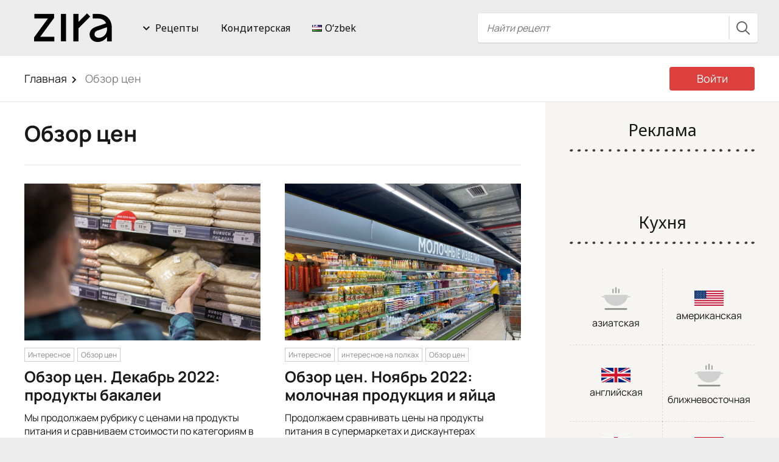

--- FILE ---
content_type: text/html; charset=UTF-8
request_url: https://zira.uz/ru/s/obzor-cen/
body_size: 26138
content:
<!DOCTYPE html>
<html lang="ru-RU" prefix="og: http://ogp.me/ns# fb: http://ogp.me/ns/fb#">
<head>
  <meta charset="UTF-8">
  <meta name="viewport" content="width=device-width, initial-scale=1">
  <meta http-equiv="X-UA-Compatible" content="IE=edge">
  <link rel="profile" href="https://gmpg.org/xfn/11">
  <link rel="pingback" href="https://zira.uz/xmlrpc.php">
  <link rel="shortcut icon" href="https://zira.uz/zira-new-lable-64.ico" />
  <link rel="apple-touch-icon" href="https://zira.uz/zira-new-lable-512.png">
    <title>Обзор цен &#8212; Zira.uz</title>
<meta name='robots' content='max-image-preview:large' />
<link rel='dns-prefetch' href='//www.googletagmanager.com' />
<link rel='dns-prefetch' href='//fonts.googleapis.com' />
<link href='https://fonts.gstatic.com' crossorigin rel='preconnect' />
<link rel="alternate" type="application/rss+xml" title="Zira.uz &raquo; Лента" href="https://zira.uz/ru/feed/" />
<link rel="alternate" type="application/rss+xml" title="Zira.uz &raquo; Лента комментариев" href="https://zira.uz/ru/comments/feed/" />
<link rel="alternate" type="application/rss+xml" title="Zira.uz &raquo; Лента рубрики Обзор цен" href="https://zira.uz/ru/s/obzor-cen/feed/" />
<style id='wp-img-auto-sizes-contain-inline-css' type='text/css'>
img:is([sizes=auto i],[sizes^="auto," i]){contain-intrinsic-size:3000px 1500px}
/*# sourceURL=wp-img-auto-sizes-contain-inline-css */
</style>
<link rel='stylesheet' id='osetin-style-css' href='https://zira.uz/wp-content/themes/food-blog-by-osetin/style.css?ver=5.3a.1' type='text/css' media='all' />
<link rel='stylesheet' id='dashicons-css' href='https://zira.uz/wp-includes/css/dashicons.min.css?ver=6.9' type='text/css' media='all' />
<link rel='stylesheet' id='post-views-counter-frontend-css' href='https://zira.uz/wp-content/plugins/post-views-counter/css/frontend.min.css?ver=1.6.0' type='text/css' media='all' />
<style id='wp-emoji-styles-inline-css' type='text/css'>

	img.wp-smiley, img.emoji {
		display: inline !important;
		border: none !important;
		box-shadow: none !important;
		height: 1em !important;
		width: 1em !important;
		margin: 0 0.07em !important;
		vertical-align: -0.1em !important;
		background: none !important;
		padding: 0 !important;
	}
/*# sourceURL=wp-emoji-styles-inline-css */
</style>
<link rel='stylesheet' id='wp-block-library-css' href='https://zira.uz/wp-includes/css/dist/block-library/style.min.css?ver=6.9' type='text/css' media='all' />
<style id='wp-block-heading-inline-css' type='text/css'>
h1:where(.wp-block-heading).has-background,h2:where(.wp-block-heading).has-background,h3:where(.wp-block-heading).has-background,h4:where(.wp-block-heading).has-background,h5:where(.wp-block-heading).has-background,h6:where(.wp-block-heading).has-background{padding:1.25em 2.375em}h1.has-text-align-left[style*=writing-mode]:where([style*=vertical-lr]),h1.has-text-align-right[style*=writing-mode]:where([style*=vertical-rl]),h2.has-text-align-left[style*=writing-mode]:where([style*=vertical-lr]),h2.has-text-align-right[style*=writing-mode]:where([style*=vertical-rl]),h3.has-text-align-left[style*=writing-mode]:where([style*=vertical-lr]),h3.has-text-align-right[style*=writing-mode]:where([style*=vertical-rl]),h4.has-text-align-left[style*=writing-mode]:where([style*=vertical-lr]),h4.has-text-align-right[style*=writing-mode]:where([style*=vertical-rl]),h5.has-text-align-left[style*=writing-mode]:where([style*=vertical-lr]),h5.has-text-align-right[style*=writing-mode]:where([style*=vertical-rl]),h6.has-text-align-left[style*=writing-mode]:where([style*=vertical-lr]),h6.has-text-align-right[style*=writing-mode]:where([style*=vertical-rl]){rotate:180deg}
/*# sourceURL=https://zira.uz/wp-includes/blocks/heading/style.min.css */
</style>
<style id='wp-block-list-inline-css' type='text/css'>
ol,ul{box-sizing:border-box}:root :where(.wp-block-list.has-background){padding:1.25em 2.375em}
/*# sourceURL=https://zira.uz/wp-includes/blocks/list/style.min.css */
</style>
<style id='wp-block-paragraph-inline-css' type='text/css'>
.is-small-text{font-size:.875em}.is-regular-text{font-size:1em}.is-large-text{font-size:2.25em}.is-larger-text{font-size:3em}.has-drop-cap:not(:focus):first-letter{float:left;font-size:8.4em;font-style:normal;font-weight:100;line-height:.68;margin:.05em .1em 0 0;text-transform:uppercase}body.rtl .has-drop-cap:not(:focus):first-letter{float:none;margin-left:.1em}p.has-drop-cap.has-background{overflow:hidden}:root :where(p.has-background){padding:1.25em 2.375em}:where(p.has-text-color:not(.has-link-color)) a{color:inherit}p.has-text-align-left[style*="writing-mode:vertical-lr"],p.has-text-align-right[style*="writing-mode:vertical-rl"]{rotate:180deg}
/*# sourceURL=https://zira.uz/wp-includes/blocks/paragraph/style.min.css */
</style>
<style id='wp-block-table-inline-css' type='text/css'>
.wp-block-table{overflow-x:auto}.wp-block-table table{border-collapse:collapse;width:100%}.wp-block-table thead{border-bottom:3px solid}.wp-block-table tfoot{border-top:3px solid}.wp-block-table td,.wp-block-table th{border:1px solid;padding:.5em}.wp-block-table .has-fixed-layout{table-layout:fixed;width:100%}.wp-block-table .has-fixed-layout td,.wp-block-table .has-fixed-layout th{word-break:break-word}.wp-block-table.aligncenter,.wp-block-table.alignleft,.wp-block-table.alignright{display:table;width:auto}.wp-block-table.aligncenter td,.wp-block-table.aligncenter th,.wp-block-table.alignleft td,.wp-block-table.alignleft th,.wp-block-table.alignright td,.wp-block-table.alignright th{word-break:break-word}.wp-block-table .has-subtle-light-gray-background-color{background-color:#f3f4f5}.wp-block-table .has-subtle-pale-green-background-color{background-color:#e9fbe5}.wp-block-table .has-subtle-pale-blue-background-color{background-color:#e7f5fe}.wp-block-table .has-subtle-pale-pink-background-color{background-color:#fcf0ef}.wp-block-table.is-style-stripes{background-color:initial;border-collapse:inherit;border-spacing:0}.wp-block-table.is-style-stripes tbody tr:nth-child(odd){background-color:#f0f0f0}.wp-block-table.is-style-stripes.has-subtle-light-gray-background-color tbody tr:nth-child(odd){background-color:#f3f4f5}.wp-block-table.is-style-stripes.has-subtle-pale-green-background-color tbody tr:nth-child(odd){background-color:#e9fbe5}.wp-block-table.is-style-stripes.has-subtle-pale-blue-background-color tbody tr:nth-child(odd){background-color:#e7f5fe}.wp-block-table.is-style-stripes.has-subtle-pale-pink-background-color tbody tr:nth-child(odd){background-color:#fcf0ef}.wp-block-table.is-style-stripes td,.wp-block-table.is-style-stripes th{border-color:#0000}.wp-block-table.is-style-stripes{border-bottom:1px solid #f0f0f0}.wp-block-table .has-border-color td,.wp-block-table .has-border-color th,.wp-block-table .has-border-color tr,.wp-block-table .has-border-color>*{border-color:inherit}.wp-block-table table[style*=border-top-color] tr:first-child,.wp-block-table table[style*=border-top-color] tr:first-child td,.wp-block-table table[style*=border-top-color] tr:first-child th,.wp-block-table table[style*=border-top-color]>*,.wp-block-table table[style*=border-top-color]>* td,.wp-block-table table[style*=border-top-color]>* th{border-top-color:inherit}.wp-block-table table[style*=border-top-color] tr:not(:first-child){border-top-color:initial}.wp-block-table table[style*=border-right-color] td:last-child,.wp-block-table table[style*=border-right-color] th,.wp-block-table table[style*=border-right-color] tr,.wp-block-table table[style*=border-right-color]>*{border-right-color:inherit}.wp-block-table table[style*=border-bottom-color] tr:last-child,.wp-block-table table[style*=border-bottom-color] tr:last-child td,.wp-block-table table[style*=border-bottom-color] tr:last-child th,.wp-block-table table[style*=border-bottom-color]>*,.wp-block-table table[style*=border-bottom-color]>* td,.wp-block-table table[style*=border-bottom-color]>* th{border-bottom-color:inherit}.wp-block-table table[style*=border-bottom-color] tr:not(:last-child){border-bottom-color:initial}.wp-block-table table[style*=border-left-color] td:first-child,.wp-block-table table[style*=border-left-color] th,.wp-block-table table[style*=border-left-color] tr,.wp-block-table table[style*=border-left-color]>*{border-left-color:inherit}.wp-block-table table[style*=border-style] td,.wp-block-table table[style*=border-style] th,.wp-block-table table[style*=border-style] tr,.wp-block-table table[style*=border-style]>*{border-style:inherit}.wp-block-table table[style*=border-width] td,.wp-block-table table[style*=border-width] th,.wp-block-table table[style*=border-width] tr,.wp-block-table table[style*=border-width]>*{border-style:inherit;border-width:inherit}
/*# sourceURL=https://zira.uz/wp-includes/blocks/table/style.min.css */
</style>
<style id='global-styles-inline-css' type='text/css'>
:root{--wp--preset--aspect-ratio--square: 1;--wp--preset--aspect-ratio--4-3: 4/3;--wp--preset--aspect-ratio--3-4: 3/4;--wp--preset--aspect-ratio--3-2: 3/2;--wp--preset--aspect-ratio--2-3: 2/3;--wp--preset--aspect-ratio--16-9: 16/9;--wp--preset--aspect-ratio--9-16: 9/16;--wp--preset--color--black: #000000;--wp--preset--color--cyan-bluish-gray: #abb8c3;--wp--preset--color--white: #ffffff;--wp--preset--color--pale-pink: #f78da7;--wp--preset--color--vivid-red: #cf2e2e;--wp--preset--color--luminous-vivid-orange: #ff6900;--wp--preset--color--luminous-vivid-amber: #fcb900;--wp--preset--color--light-green-cyan: #7bdcb5;--wp--preset--color--vivid-green-cyan: #00d084;--wp--preset--color--pale-cyan-blue: #8ed1fc;--wp--preset--color--vivid-cyan-blue: #0693e3;--wp--preset--color--vivid-purple: #9b51e0;--wp--preset--gradient--vivid-cyan-blue-to-vivid-purple: linear-gradient(135deg,rgb(6,147,227) 0%,rgb(155,81,224) 100%);--wp--preset--gradient--light-green-cyan-to-vivid-green-cyan: linear-gradient(135deg,rgb(122,220,180) 0%,rgb(0,208,130) 100%);--wp--preset--gradient--luminous-vivid-amber-to-luminous-vivid-orange: linear-gradient(135deg,rgb(252,185,0) 0%,rgb(255,105,0) 100%);--wp--preset--gradient--luminous-vivid-orange-to-vivid-red: linear-gradient(135deg,rgb(255,105,0) 0%,rgb(207,46,46) 100%);--wp--preset--gradient--very-light-gray-to-cyan-bluish-gray: linear-gradient(135deg,rgb(238,238,238) 0%,rgb(169,184,195) 100%);--wp--preset--gradient--cool-to-warm-spectrum: linear-gradient(135deg,rgb(74,234,220) 0%,rgb(151,120,209) 20%,rgb(207,42,186) 40%,rgb(238,44,130) 60%,rgb(251,105,98) 80%,rgb(254,248,76) 100%);--wp--preset--gradient--blush-light-purple: linear-gradient(135deg,rgb(255,206,236) 0%,rgb(152,150,240) 100%);--wp--preset--gradient--blush-bordeaux: linear-gradient(135deg,rgb(254,205,165) 0%,rgb(254,45,45) 50%,rgb(107,0,62) 100%);--wp--preset--gradient--luminous-dusk: linear-gradient(135deg,rgb(255,203,112) 0%,rgb(199,81,192) 50%,rgb(65,88,208) 100%);--wp--preset--gradient--pale-ocean: linear-gradient(135deg,rgb(255,245,203) 0%,rgb(182,227,212) 50%,rgb(51,167,181) 100%);--wp--preset--gradient--electric-grass: linear-gradient(135deg,rgb(202,248,128) 0%,rgb(113,206,126) 100%);--wp--preset--gradient--midnight: linear-gradient(135deg,rgb(2,3,129) 0%,rgb(40,116,252) 100%);--wp--preset--font-size--small: 13px;--wp--preset--font-size--medium: 20px;--wp--preset--font-size--large: 36px;--wp--preset--font-size--x-large: 42px;--wp--preset--font-family--manrope: Manrope;--wp--preset--spacing--20: 0.44rem;--wp--preset--spacing--30: 0.67rem;--wp--preset--spacing--40: 1rem;--wp--preset--spacing--50: 1.5rem;--wp--preset--spacing--60: 2.25rem;--wp--preset--spacing--70: 3.38rem;--wp--preset--spacing--80: 5.06rem;--wp--preset--shadow--natural: 6px 6px 9px rgba(0, 0, 0, 0.2);--wp--preset--shadow--deep: 12px 12px 50px rgba(0, 0, 0, 0.4);--wp--preset--shadow--sharp: 6px 6px 0px rgba(0, 0, 0, 0.2);--wp--preset--shadow--outlined: 6px 6px 0px -3px rgb(255, 255, 255), 6px 6px rgb(0, 0, 0);--wp--preset--shadow--crisp: 6px 6px 0px rgb(0, 0, 0);}:where(.is-layout-flex){gap: 0.5em;}:where(.is-layout-grid){gap: 0.5em;}body .is-layout-flex{display: flex;}.is-layout-flex{flex-wrap: wrap;align-items: center;}.is-layout-flex > :is(*, div){margin: 0;}body .is-layout-grid{display: grid;}.is-layout-grid > :is(*, div){margin: 0;}:where(.wp-block-columns.is-layout-flex){gap: 2em;}:where(.wp-block-columns.is-layout-grid){gap: 2em;}:where(.wp-block-post-template.is-layout-flex){gap: 1.25em;}:where(.wp-block-post-template.is-layout-grid){gap: 1.25em;}.has-black-color{color: var(--wp--preset--color--black) !important;}.has-cyan-bluish-gray-color{color: var(--wp--preset--color--cyan-bluish-gray) !important;}.has-white-color{color: var(--wp--preset--color--white) !important;}.has-pale-pink-color{color: var(--wp--preset--color--pale-pink) !important;}.has-vivid-red-color{color: var(--wp--preset--color--vivid-red) !important;}.has-luminous-vivid-orange-color{color: var(--wp--preset--color--luminous-vivid-orange) !important;}.has-luminous-vivid-amber-color{color: var(--wp--preset--color--luminous-vivid-amber) !important;}.has-light-green-cyan-color{color: var(--wp--preset--color--light-green-cyan) !important;}.has-vivid-green-cyan-color{color: var(--wp--preset--color--vivid-green-cyan) !important;}.has-pale-cyan-blue-color{color: var(--wp--preset--color--pale-cyan-blue) !important;}.has-vivid-cyan-blue-color{color: var(--wp--preset--color--vivid-cyan-blue) !important;}.has-vivid-purple-color{color: var(--wp--preset--color--vivid-purple) !important;}.has-black-background-color{background-color: var(--wp--preset--color--black) !important;}.has-cyan-bluish-gray-background-color{background-color: var(--wp--preset--color--cyan-bluish-gray) !important;}.has-white-background-color{background-color: var(--wp--preset--color--white) !important;}.has-pale-pink-background-color{background-color: var(--wp--preset--color--pale-pink) !important;}.has-vivid-red-background-color{background-color: var(--wp--preset--color--vivid-red) !important;}.has-luminous-vivid-orange-background-color{background-color: var(--wp--preset--color--luminous-vivid-orange) !important;}.has-luminous-vivid-amber-background-color{background-color: var(--wp--preset--color--luminous-vivid-amber) !important;}.has-light-green-cyan-background-color{background-color: var(--wp--preset--color--light-green-cyan) !important;}.has-vivid-green-cyan-background-color{background-color: var(--wp--preset--color--vivid-green-cyan) !important;}.has-pale-cyan-blue-background-color{background-color: var(--wp--preset--color--pale-cyan-blue) !important;}.has-vivid-cyan-blue-background-color{background-color: var(--wp--preset--color--vivid-cyan-blue) !important;}.has-vivid-purple-background-color{background-color: var(--wp--preset--color--vivid-purple) !important;}.has-black-border-color{border-color: var(--wp--preset--color--black) !important;}.has-cyan-bluish-gray-border-color{border-color: var(--wp--preset--color--cyan-bluish-gray) !important;}.has-white-border-color{border-color: var(--wp--preset--color--white) !important;}.has-pale-pink-border-color{border-color: var(--wp--preset--color--pale-pink) !important;}.has-vivid-red-border-color{border-color: var(--wp--preset--color--vivid-red) !important;}.has-luminous-vivid-orange-border-color{border-color: var(--wp--preset--color--luminous-vivid-orange) !important;}.has-luminous-vivid-amber-border-color{border-color: var(--wp--preset--color--luminous-vivid-amber) !important;}.has-light-green-cyan-border-color{border-color: var(--wp--preset--color--light-green-cyan) !important;}.has-vivid-green-cyan-border-color{border-color: var(--wp--preset--color--vivid-green-cyan) !important;}.has-pale-cyan-blue-border-color{border-color: var(--wp--preset--color--pale-cyan-blue) !important;}.has-vivid-cyan-blue-border-color{border-color: var(--wp--preset--color--vivid-cyan-blue) !important;}.has-vivid-purple-border-color{border-color: var(--wp--preset--color--vivid-purple) !important;}.has-vivid-cyan-blue-to-vivid-purple-gradient-background{background: var(--wp--preset--gradient--vivid-cyan-blue-to-vivid-purple) !important;}.has-light-green-cyan-to-vivid-green-cyan-gradient-background{background: var(--wp--preset--gradient--light-green-cyan-to-vivid-green-cyan) !important;}.has-luminous-vivid-amber-to-luminous-vivid-orange-gradient-background{background: var(--wp--preset--gradient--luminous-vivid-amber-to-luminous-vivid-orange) !important;}.has-luminous-vivid-orange-to-vivid-red-gradient-background{background: var(--wp--preset--gradient--luminous-vivid-orange-to-vivid-red) !important;}.has-very-light-gray-to-cyan-bluish-gray-gradient-background{background: var(--wp--preset--gradient--very-light-gray-to-cyan-bluish-gray) !important;}.has-cool-to-warm-spectrum-gradient-background{background: var(--wp--preset--gradient--cool-to-warm-spectrum) !important;}.has-blush-light-purple-gradient-background{background: var(--wp--preset--gradient--blush-light-purple) !important;}.has-blush-bordeaux-gradient-background{background: var(--wp--preset--gradient--blush-bordeaux) !important;}.has-luminous-dusk-gradient-background{background: var(--wp--preset--gradient--luminous-dusk) !important;}.has-pale-ocean-gradient-background{background: var(--wp--preset--gradient--pale-ocean) !important;}.has-electric-grass-gradient-background{background: var(--wp--preset--gradient--electric-grass) !important;}.has-midnight-gradient-background{background: var(--wp--preset--gradient--midnight) !important;}.has-small-font-size{font-size: var(--wp--preset--font-size--small) !important;}.has-medium-font-size{font-size: var(--wp--preset--font-size--medium) !important;}.has-large-font-size{font-size: var(--wp--preset--font-size--large) !important;}.has-x-large-font-size{font-size: var(--wp--preset--font-size--x-large) !important;}.has-manrope-font-family{font-family: var(--wp--preset--font-family--manrope) !important;}
/*# sourceURL=global-styles-inline-css */
</style>

<style id='classic-theme-styles-inline-css' type='text/css'>
/*! This file is auto-generated */
.wp-block-button__link{color:#fff;background-color:#32373c;border-radius:9999px;box-shadow:none;text-decoration:none;padding:calc(.667em + 2px) calc(1.333em + 2px);font-size:1.125em}.wp-block-file__button{background:#32373c;color:#fff;text-decoration:none}
/*# sourceURL=/wp-includes/css/classic-themes.min.css */
</style>
<link rel='stylesheet' id='contact-form-7-css' href='https://zira.uz/wp-content/plugins/contact-form-7/includes/css/styles.css?ver=6.1.4' type='text/css' media='all' />
<link rel='stylesheet' id='RMFtooltip-css-css' href='https://zira.uz/wp-content/plugins/responsive-mobile-friendly-tooltip/responsive-tooltip.css?ver=6.9' type='text/css' media='all' />
<link rel='stylesheet' id='osetin-google-font-css' href='//fonts.googleapis.com/css?family=Noto+Sans%3A400%2C400i%2C700%2C700i&#038;subset=cyrillic&#038;ver=1.2' type='text/css' media='all' />
<link rel='stylesheet' id='owl-carousel-css' href='https://zira.uz/wp-content/themes/food-blog-by-osetin/assets/css/owl.carousel.css?ver=6.9' type='text/css' media='all' />
<link rel='stylesheet' id='freezeframe-css' href='https://zira.uz/wp-content/themes/food-blog-by-osetin/assets/css/freezeframe_styles.min.css?ver=6.9' type='text/css' media='all' />
<link rel='stylesheet' id='gifplayer-css' href='https://zira.uz/wp-content/themes/food-blog-by-osetin/assets/css/gifplayer.css?ver=6.9' type='text/css' media='all' />
<link rel='stylesheet' id='osetin-main-css' href='https://zira.uz/wp-content/uploads/wp-less-cache/osetin-main.css?ver=1765795580' type='text/css' media='all' />
<script type="text/javascript" src="https://zira.uz/wp-includes/js/jquery/jquery.min.js?ver=3.7.1" id="jquery-core-js"></script>
<script type="text/javascript" src="https://zira.uz/wp-includes/js/jquery/jquery-migrate.min.js?ver=3.4.1" id="jquery-migrate-js"></script>

<!-- Google tag (gtag.js) snippet added by Site Kit -->
<!-- Google Analytics snippet added by Site Kit -->
<script type="text/javascript" src="https://www.googletagmanager.com/gtag/js?id=G-WZFTNDFPVR" id="google_gtagjs-js" async></script>
<script type="text/javascript" id="google_gtagjs-js-after">
/* <![CDATA[ */
window.dataLayer = window.dataLayer || [];function gtag(){dataLayer.push(arguments);}
gtag("set","linker",{"domains":["zira.uz"]});
gtag("js", new Date());
gtag("set", "developer_id.dZTNiMT", true);
gtag("config", "G-WZFTNDFPVR");
//# sourceURL=google_gtagjs-js-after
/* ]]> */
</script>
<link rel="https://api.w.org/" href="https://zira.uz/wp-json/" /><link rel="alternate" title="JSON" type="application/json" href="https://zira.uz/wp-json/wp/v2/categories/27849" /><meta name="generator" content="WordPress 6.9" />
<meta name="generator" content="Site Kit by Google 1.168.0" /><meta property="fb:pages" content="365895820472814" /><script type="text/javascript">var ajaxurl = "https://zira.uz/wp-admin/admin-ajax.php"</script>
<!-- Meta Pixel Code -->
<script type='text/javascript'>
!function(f,b,e,v,n,t,s){if(f.fbq)return;n=f.fbq=function(){n.callMethod?
n.callMethod.apply(n,arguments):n.queue.push(arguments)};if(!f._fbq)f._fbq=n;
n.push=n;n.loaded=!0;n.version='2.0';n.queue=[];t=b.createElement(e);t.async=!0;
t.src=v;s=b.getElementsByTagName(e)[0];s.parentNode.insertBefore(t,s)}(window,
document,'script','https://connect.facebook.net/en_US/fbevents.js');
</script>
<!-- End Meta Pixel Code -->
<script type='text/javascript'>var url = window.location.origin + '?ob=open-bridge';
            fbq('set', 'openbridge', '867584440433460', url);
fbq('init', '867584440433460', {}, {
    "agent": "wordpress-6.9-4.1.5"
})</script><script type='text/javascript'>
    fbq('track', 'PageView', []);
  </script><style type="text/css">.recentcomments a{display:inline !important;padding:0 !important;margin:0 !important;}</style>      <meta name="onesignal" content="wordpress-plugin"/>
            <script>

      window.OneSignalDeferred = window.OneSignalDeferred || [];

      OneSignalDeferred.push(function(OneSignal) {
        var oneSignal_options = {};
        window._oneSignalInitOptions = oneSignal_options;

        oneSignal_options['serviceWorkerParam'] = { scope: '/' };
oneSignal_options['serviceWorkerPath'] = 'OneSignalSDKWorker.js.php';

        OneSignal.Notifications.setDefaultUrl("https://zira.uz");

        oneSignal_options['wordpress'] = true;
oneSignal_options['appId'] = '635ace72-3bee-4ed1-a743-111fb45fdaac';
oneSignal_options['allowLocalhostAsSecureOrigin'] = true;
oneSignal_options['welcomeNotification'] = { };
oneSignal_options['welcomeNotification']['title'] = "Подписаться на уведомления";
oneSignal_options['welcomeNotification']['message'] = "Спасибо за подписку";
oneSignal_options['path'] = "https://zira.uz/wp-content/plugins/onesignal-free-web-push-notifications/sdk_files/";
oneSignal_options['safari_web_id'] = "web.onesignal.auto.26339961-08fd-44e5-8197-7ce61bb1927b";
oneSignal_options['persistNotification'] = true;
oneSignal_options['promptOptions'] = { };
oneSignal_options['promptOptions']['actionMessage'] = "Хотите получать уведомления?";
oneSignal_options['promptOptions']['exampleNotificationMessageMobile'] = "Уведомления будут приходить в браузер.";
oneSignal_options['promptOptions']['exampleNotificationCaption'] = "Вы можете отписаться в любое время";
oneSignal_options['promptOptions']['acceptButtonText'] = "Продолжить";
oneSignal_options['promptOptions']['cancelButtonText'] = "Нет, спасибо";
oneSignal_options['promptOptions']['siteName'] = "https://zira.uz";
oneSignal_options['promptOptions']['autoAcceptTitle'] = "Подписаться";
oneSignal_options['notifyButton'] = { };
oneSignal_options['notifyButton']['enable'] = true;
oneSignal_options['notifyButton']['position'] = 'bottom-left';
oneSignal_options['notifyButton']['theme'] = 'inverse';
oneSignal_options['notifyButton']['size'] = 'large';
oneSignal_options['notifyButton']['showCredit'] = false;
oneSignal_options['notifyButton']['text'] = {};
oneSignal_options['notifyButton']['text']['tip.state.unsubscribed'] = 'Подписаться на уведомления';
oneSignal_options['notifyButton']['text']['tip.state.subscribed'] = 'Вы подписаны на уведомления';
oneSignal_options['notifyButton']['text']['tip.state.blocked'] = 'Вы заблокировали уведомления';
oneSignal_options['notifyButton']['text']['message.action.subscribed'] = 'Спасибо за подписку!';
oneSignal_options['notifyButton']['text']['message.action.resubscribed'] = 'Вы подписаны на уведомления';
oneSignal_options['notifyButton']['text']['message.action.unsubscribed'] = 'Вы больше не будете получать уведомления';
oneSignal_options['notifyButton']['text']['dialog.main.title'] = 'Управление подпиской';
oneSignal_options['notifyButton']['text']['dialog.main.button.subscribe'] = 'Подписаться';
oneSignal_options['notifyButton']['text']['dialog.main.button.unsubscribe'] = 'Отписаться';
oneSignal_options['notifyButton']['text']['dialog.blocked.title'] = 'Разблокировать уведомления';
              OneSignal.init(window._oneSignalInitOptions);
                    });

      function documentInitOneSignal() {
        var oneSignal_elements = document.getElementsByClassName("OneSignal-prompt");

        var oneSignalLinkClickHandler = function(event) { OneSignal.Notifications.requestPermission(); event.preventDefault(); };        for(var i = 0; i < oneSignal_elements.length; i++)
          oneSignal_elements[i].addEventListener('click', oneSignalLinkClickHandler, false);
      }

      if (document.readyState === 'complete') {
           documentInitOneSignal();
      }
      else {
           window.addEventListener("load", function(event){
               documentInitOneSignal();
          });
      }
    </script>
<style type="text/css">.blue-message {
background: none repeat scroll 0 0 #3399ff;
color: #ffffff;
text-shadow: none;
font-size: 14px;
line-height: 24px;
padding: 10px;
}.green-message {
background: none repeat scroll 0 0 #8cc14c;
color: #ffffff;
text-shadow: none;
font-size: 14px;
line-height: 24px;
padding: 10px;
}.orange-message {
background: none repeat scroll 0 0 #faa732;
color: #ffffff;
text-shadow: none;
font-size: 14px;
line-height: 24px;
padding: 10px;
}.red-message {
background: none repeat scroll 0 0 #da4d31;
color: #ffffff;
text-shadow: none;
font-size: 14px;
line-height: 24px;
padding: 10px;
}.grey-message {
background: none repeat scroll 0 0 #53555c;
color: #ffffff;
text-shadow: none;
font-size: 14px;
line-height: 24px;
padding: 10px;
}.left-block {
background: none repeat scroll 0 0px, radial-gradient(ellipse at center center, #ffffff 0%, #f2f2f2 100%) repeat scroll 0 0 rgba(0, 0, 0, 0);
color: #8b8e97;
padding: 10px;
margin: 10px;
float: left;
}.right-block {
background: none repeat scroll 0 0px, radial-gradient(ellipse at center center, #ffffff 0%, #f2f2f2 100%) repeat scroll 0 0 rgba(0, 0, 0, 0);
color: #8b8e97;
padding: 10px;
margin: 10px;
float: right;
}.blockquotes {
background: none;
border-left: 5px solid #f1f1f1;
color: #8B8E97;
font-size: 14px;
font-style: italic;
line-height: 22px;
padding-left: 15px;
padding: 10px;
width: 60%;
float: left;
}</style><link rel="icon" href="https://zira.uz/wp-content/uploads/2024/05/zira.uz-fovi-black.png" sizes="32x32" />
<link rel="icon" href="https://zira.uz/wp-content/uploads/2024/05/zira.uz-fovi-black.png" sizes="192x192" />
<link rel="apple-touch-icon" href="https://zira.uz/wp-content/uploads/2024/05/zira.uz-fovi-black.png" />
<meta name="msapplication-TileImage" content="https://zira.uz/wp-content/uploads/2024/05/zira.uz-fovi-black.png" />
	<!-- Fonts Plugin CSS - https://fontsplugin.com/ -->
	<style>
		/* Cached: January 31, 2026 at 11:10am */
/* cyrillic-ext */
@font-face {
  font-family: 'Manrope';
  font-style: normal;
  font-weight: 200;
  font-display: swap;
  src: url(https://fonts.gstatic.com/s/manrope/v20/xn7gYHE41ni1AdIRggqxSuXd.woff2) format('woff2');
  unicode-range: U+0460-052F, U+1C80-1C8A, U+20B4, U+2DE0-2DFF, U+A640-A69F, U+FE2E-FE2F;
}
/* cyrillic */
@font-face {
  font-family: 'Manrope';
  font-style: normal;
  font-weight: 200;
  font-display: swap;
  src: url(https://fonts.gstatic.com/s/manrope/v20/xn7gYHE41ni1AdIRggOxSuXd.woff2) format('woff2');
  unicode-range: U+0301, U+0400-045F, U+0490-0491, U+04B0-04B1, U+2116;
}
/* greek */
@font-face {
  font-family: 'Manrope';
  font-style: normal;
  font-weight: 200;
  font-display: swap;
  src: url(https://fonts.gstatic.com/s/manrope/v20/xn7gYHE41ni1AdIRggSxSuXd.woff2) format('woff2');
  unicode-range: U+0370-0377, U+037A-037F, U+0384-038A, U+038C, U+038E-03A1, U+03A3-03FF;
}
/* vietnamese */
@font-face {
  font-family: 'Manrope';
  font-style: normal;
  font-weight: 200;
  font-display: swap;
  src: url(https://fonts.gstatic.com/s/manrope/v20/xn7gYHE41ni1AdIRggixSuXd.woff2) format('woff2');
  unicode-range: U+0102-0103, U+0110-0111, U+0128-0129, U+0168-0169, U+01A0-01A1, U+01AF-01B0, U+0300-0301, U+0303-0304, U+0308-0309, U+0323, U+0329, U+1EA0-1EF9, U+20AB;
}
/* latin-ext */
@font-face {
  font-family: 'Manrope';
  font-style: normal;
  font-weight: 200;
  font-display: swap;
  src: url(https://fonts.gstatic.com/s/manrope/v20/xn7gYHE41ni1AdIRggmxSuXd.woff2) format('woff2');
  unicode-range: U+0100-02BA, U+02BD-02C5, U+02C7-02CC, U+02CE-02D7, U+02DD-02FF, U+0304, U+0308, U+0329, U+1D00-1DBF, U+1E00-1E9F, U+1EF2-1EFF, U+2020, U+20A0-20AB, U+20AD-20C0, U+2113, U+2C60-2C7F, U+A720-A7FF;
}
/* latin */
@font-face {
  font-family: 'Manrope';
  font-style: normal;
  font-weight: 200;
  font-display: swap;
  src: url(https://fonts.gstatic.com/s/manrope/v20/xn7gYHE41ni1AdIRggexSg.woff2) format('woff2');
  unicode-range: U+0000-00FF, U+0131, U+0152-0153, U+02BB-02BC, U+02C6, U+02DA, U+02DC, U+0304, U+0308, U+0329, U+2000-206F, U+20AC, U+2122, U+2191, U+2193, U+2212, U+2215, U+FEFF, U+FFFD;
}
/* cyrillic-ext */
@font-face {
  font-family: 'Manrope';
  font-style: normal;
  font-weight: 300;
  font-display: swap;
  src: url(https://fonts.gstatic.com/s/manrope/v20/xn7gYHE41ni1AdIRggqxSuXd.woff2) format('woff2');
  unicode-range: U+0460-052F, U+1C80-1C8A, U+20B4, U+2DE0-2DFF, U+A640-A69F, U+FE2E-FE2F;
}
/* cyrillic */
@font-face {
  font-family: 'Manrope';
  font-style: normal;
  font-weight: 300;
  font-display: swap;
  src: url(https://fonts.gstatic.com/s/manrope/v20/xn7gYHE41ni1AdIRggOxSuXd.woff2) format('woff2');
  unicode-range: U+0301, U+0400-045F, U+0490-0491, U+04B0-04B1, U+2116;
}
/* greek */
@font-face {
  font-family: 'Manrope';
  font-style: normal;
  font-weight: 300;
  font-display: swap;
  src: url(https://fonts.gstatic.com/s/manrope/v20/xn7gYHE41ni1AdIRggSxSuXd.woff2) format('woff2');
  unicode-range: U+0370-0377, U+037A-037F, U+0384-038A, U+038C, U+038E-03A1, U+03A3-03FF;
}
/* vietnamese */
@font-face {
  font-family: 'Manrope';
  font-style: normal;
  font-weight: 300;
  font-display: swap;
  src: url(https://fonts.gstatic.com/s/manrope/v20/xn7gYHE41ni1AdIRggixSuXd.woff2) format('woff2');
  unicode-range: U+0102-0103, U+0110-0111, U+0128-0129, U+0168-0169, U+01A0-01A1, U+01AF-01B0, U+0300-0301, U+0303-0304, U+0308-0309, U+0323, U+0329, U+1EA0-1EF9, U+20AB;
}
/* latin-ext */
@font-face {
  font-family: 'Manrope';
  font-style: normal;
  font-weight: 300;
  font-display: swap;
  src: url(https://fonts.gstatic.com/s/manrope/v20/xn7gYHE41ni1AdIRggmxSuXd.woff2) format('woff2');
  unicode-range: U+0100-02BA, U+02BD-02C5, U+02C7-02CC, U+02CE-02D7, U+02DD-02FF, U+0304, U+0308, U+0329, U+1D00-1DBF, U+1E00-1E9F, U+1EF2-1EFF, U+2020, U+20A0-20AB, U+20AD-20C0, U+2113, U+2C60-2C7F, U+A720-A7FF;
}
/* latin */
@font-face {
  font-family: 'Manrope';
  font-style: normal;
  font-weight: 300;
  font-display: swap;
  src: url(https://fonts.gstatic.com/s/manrope/v20/xn7gYHE41ni1AdIRggexSg.woff2) format('woff2');
  unicode-range: U+0000-00FF, U+0131, U+0152-0153, U+02BB-02BC, U+02C6, U+02DA, U+02DC, U+0304, U+0308, U+0329, U+2000-206F, U+20AC, U+2122, U+2191, U+2193, U+2212, U+2215, U+FEFF, U+FFFD;
}
/* cyrillic-ext */
@font-face {
  font-family: 'Manrope';
  font-style: normal;
  font-weight: 400;
  font-display: swap;
  src: url(https://fonts.gstatic.com/s/manrope/v20/xn7gYHE41ni1AdIRggqxSuXd.woff2) format('woff2');
  unicode-range: U+0460-052F, U+1C80-1C8A, U+20B4, U+2DE0-2DFF, U+A640-A69F, U+FE2E-FE2F;
}
/* cyrillic */
@font-face {
  font-family: 'Manrope';
  font-style: normal;
  font-weight: 400;
  font-display: swap;
  src: url(https://fonts.gstatic.com/s/manrope/v20/xn7gYHE41ni1AdIRggOxSuXd.woff2) format('woff2');
  unicode-range: U+0301, U+0400-045F, U+0490-0491, U+04B0-04B1, U+2116;
}
/* greek */
@font-face {
  font-family: 'Manrope';
  font-style: normal;
  font-weight: 400;
  font-display: swap;
  src: url(https://fonts.gstatic.com/s/manrope/v20/xn7gYHE41ni1AdIRggSxSuXd.woff2) format('woff2');
  unicode-range: U+0370-0377, U+037A-037F, U+0384-038A, U+038C, U+038E-03A1, U+03A3-03FF;
}
/* vietnamese */
@font-face {
  font-family: 'Manrope';
  font-style: normal;
  font-weight: 400;
  font-display: swap;
  src: url(https://fonts.gstatic.com/s/manrope/v20/xn7gYHE41ni1AdIRggixSuXd.woff2) format('woff2');
  unicode-range: U+0102-0103, U+0110-0111, U+0128-0129, U+0168-0169, U+01A0-01A1, U+01AF-01B0, U+0300-0301, U+0303-0304, U+0308-0309, U+0323, U+0329, U+1EA0-1EF9, U+20AB;
}
/* latin-ext */
@font-face {
  font-family: 'Manrope';
  font-style: normal;
  font-weight: 400;
  font-display: swap;
  src: url(https://fonts.gstatic.com/s/manrope/v20/xn7gYHE41ni1AdIRggmxSuXd.woff2) format('woff2');
  unicode-range: U+0100-02BA, U+02BD-02C5, U+02C7-02CC, U+02CE-02D7, U+02DD-02FF, U+0304, U+0308, U+0329, U+1D00-1DBF, U+1E00-1E9F, U+1EF2-1EFF, U+2020, U+20A0-20AB, U+20AD-20C0, U+2113, U+2C60-2C7F, U+A720-A7FF;
}
/* latin */
@font-face {
  font-family: 'Manrope';
  font-style: normal;
  font-weight: 400;
  font-display: swap;
  src: url(https://fonts.gstatic.com/s/manrope/v20/xn7gYHE41ni1AdIRggexSg.woff2) format('woff2');
  unicode-range: U+0000-00FF, U+0131, U+0152-0153, U+02BB-02BC, U+02C6, U+02DA, U+02DC, U+0304, U+0308, U+0329, U+2000-206F, U+20AC, U+2122, U+2191, U+2193, U+2212, U+2215, U+FEFF, U+FFFD;
}
/* cyrillic-ext */
@font-face {
  font-family: 'Manrope';
  font-style: normal;
  font-weight: 500;
  font-display: swap;
  src: url(https://fonts.gstatic.com/s/manrope/v20/xn7gYHE41ni1AdIRggqxSuXd.woff2) format('woff2');
  unicode-range: U+0460-052F, U+1C80-1C8A, U+20B4, U+2DE0-2DFF, U+A640-A69F, U+FE2E-FE2F;
}
/* cyrillic */
@font-face {
  font-family: 'Manrope';
  font-style: normal;
  font-weight: 500;
  font-display: swap;
  src: url(https://fonts.gstatic.com/s/manrope/v20/xn7gYHE41ni1AdIRggOxSuXd.woff2) format('woff2');
  unicode-range: U+0301, U+0400-045F, U+0490-0491, U+04B0-04B1, U+2116;
}
/* greek */
@font-face {
  font-family: 'Manrope';
  font-style: normal;
  font-weight: 500;
  font-display: swap;
  src: url(https://fonts.gstatic.com/s/manrope/v20/xn7gYHE41ni1AdIRggSxSuXd.woff2) format('woff2');
  unicode-range: U+0370-0377, U+037A-037F, U+0384-038A, U+038C, U+038E-03A1, U+03A3-03FF;
}
/* vietnamese */
@font-face {
  font-family: 'Manrope';
  font-style: normal;
  font-weight: 500;
  font-display: swap;
  src: url(https://fonts.gstatic.com/s/manrope/v20/xn7gYHE41ni1AdIRggixSuXd.woff2) format('woff2');
  unicode-range: U+0102-0103, U+0110-0111, U+0128-0129, U+0168-0169, U+01A0-01A1, U+01AF-01B0, U+0300-0301, U+0303-0304, U+0308-0309, U+0323, U+0329, U+1EA0-1EF9, U+20AB;
}
/* latin-ext */
@font-face {
  font-family: 'Manrope';
  font-style: normal;
  font-weight: 500;
  font-display: swap;
  src: url(https://fonts.gstatic.com/s/manrope/v20/xn7gYHE41ni1AdIRggmxSuXd.woff2) format('woff2');
  unicode-range: U+0100-02BA, U+02BD-02C5, U+02C7-02CC, U+02CE-02D7, U+02DD-02FF, U+0304, U+0308, U+0329, U+1D00-1DBF, U+1E00-1E9F, U+1EF2-1EFF, U+2020, U+20A0-20AB, U+20AD-20C0, U+2113, U+2C60-2C7F, U+A720-A7FF;
}
/* latin */
@font-face {
  font-family: 'Manrope';
  font-style: normal;
  font-weight: 500;
  font-display: swap;
  src: url(https://fonts.gstatic.com/s/manrope/v20/xn7gYHE41ni1AdIRggexSg.woff2) format('woff2');
  unicode-range: U+0000-00FF, U+0131, U+0152-0153, U+02BB-02BC, U+02C6, U+02DA, U+02DC, U+0304, U+0308, U+0329, U+2000-206F, U+20AC, U+2122, U+2191, U+2193, U+2212, U+2215, U+FEFF, U+FFFD;
}
/* cyrillic-ext */
@font-face {
  font-family: 'Manrope';
  font-style: normal;
  font-weight: 600;
  font-display: swap;
  src: url(https://fonts.gstatic.com/s/manrope/v20/xn7gYHE41ni1AdIRggqxSuXd.woff2) format('woff2');
  unicode-range: U+0460-052F, U+1C80-1C8A, U+20B4, U+2DE0-2DFF, U+A640-A69F, U+FE2E-FE2F;
}
/* cyrillic */
@font-face {
  font-family: 'Manrope';
  font-style: normal;
  font-weight: 600;
  font-display: swap;
  src: url(https://fonts.gstatic.com/s/manrope/v20/xn7gYHE41ni1AdIRggOxSuXd.woff2) format('woff2');
  unicode-range: U+0301, U+0400-045F, U+0490-0491, U+04B0-04B1, U+2116;
}
/* greek */
@font-face {
  font-family: 'Manrope';
  font-style: normal;
  font-weight: 600;
  font-display: swap;
  src: url(https://fonts.gstatic.com/s/manrope/v20/xn7gYHE41ni1AdIRggSxSuXd.woff2) format('woff2');
  unicode-range: U+0370-0377, U+037A-037F, U+0384-038A, U+038C, U+038E-03A1, U+03A3-03FF;
}
/* vietnamese */
@font-face {
  font-family: 'Manrope';
  font-style: normal;
  font-weight: 600;
  font-display: swap;
  src: url(https://fonts.gstatic.com/s/manrope/v20/xn7gYHE41ni1AdIRggixSuXd.woff2) format('woff2');
  unicode-range: U+0102-0103, U+0110-0111, U+0128-0129, U+0168-0169, U+01A0-01A1, U+01AF-01B0, U+0300-0301, U+0303-0304, U+0308-0309, U+0323, U+0329, U+1EA0-1EF9, U+20AB;
}
/* latin-ext */
@font-face {
  font-family: 'Manrope';
  font-style: normal;
  font-weight: 600;
  font-display: swap;
  src: url(https://fonts.gstatic.com/s/manrope/v20/xn7gYHE41ni1AdIRggmxSuXd.woff2) format('woff2');
  unicode-range: U+0100-02BA, U+02BD-02C5, U+02C7-02CC, U+02CE-02D7, U+02DD-02FF, U+0304, U+0308, U+0329, U+1D00-1DBF, U+1E00-1E9F, U+1EF2-1EFF, U+2020, U+20A0-20AB, U+20AD-20C0, U+2113, U+2C60-2C7F, U+A720-A7FF;
}
/* latin */
@font-face {
  font-family: 'Manrope';
  font-style: normal;
  font-weight: 600;
  font-display: swap;
  src: url(https://fonts.gstatic.com/s/manrope/v20/xn7gYHE41ni1AdIRggexSg.woff2) format('woff2');
  unicode-range: U+0000-00FF, U+0131, U+0152-0153, U+02BB-02BC, U+02C6, U+02DA, U+02DC, U+0304, U+0308, U+0329, U+2000-206F, U+20AC, U+2122, U+2191, U+2193, U+2212, U+2215, U+FEFF, U+FFFD;
}
/* cyrillic-ext */
@font-face {
  font-family: 'Manrope';
  font-style: normal;
  font-weight: 700;
  font-display: swap;
  src: url(https://fonts.gstatic.com/s/manrope/v20/xn7gYHE41ni1AdIRggqxSuXd.woff2) format('woff2');
  unicode-range: U+0460-052F, U+1C80-1C8A, U+20B4, U+2DE0-2DFF, U+A640-A69F, U+FE2E-FE2F;
}
/* cyrillic */
@font-face {
  font-family: 'Manrope';
  font-style: normal;
  font-weight: 700;
  font-display: swap;
  src: url(https://fonts.gstatic.com/s/manrope/v20/xn7gYHE41ni1AdIRggOxSuXd.woff2) format('woff2');
  unicode-range: U+0301, U+0400-045F, U+0490-0491, U+04B0-04B1, U+2116;
}
/* greek */
@font-face {
  font-family: 'Manrope';
  font-style: normal;
  font-weight: 700;
  font-display: swap;
  src: url(https://fonts.gstatic.com/s/manrope/v20/xn7gYHE41ni1AdIRggSxSuXd.woff2) format('woff2');
  unicode-range: U+0370-0377, U+037A-037F, U+0384-038A, U+038C, U+038E-03A1, U+03A3-03FF;
}
/* vietnamese */
@font-face {
  font-family: 'Manrope';
  font-style: normal;
  font-weight: 700;
  font-display: swap;
  src: url(https://fonts.gstatic.com/s/manrope/v20/xn7gYHE41ni1AdIRggixSuXd.woff2) format('woff2');
  unicode-range: U+0102-0103, U+0110-0111, U+0128-0129, U+0168-0169, U+01A0-01A1, U+01AF-01B0, U+0300-0301, U+0303-0304, U+0308-0309, U+0323, U+0329, U+1EA0-1EF9, U+20AB;
}
/* latin-ext */
@font-face {
  font-family: 'Manrope';
  font-style: normal;
  font-weight: 700;
  font-display: swap;
  src: url(https://fonts.gstatic.com/s/manrope/v20/xn7gYHE41ni1AdIRggmxSuXd.woff2) format('woff2');
  unicode-range: U+0100-02BA, U+02BD-02C5, U+02C7-02CC, U+02CE-02D7, U+02DD-02FF, U+0304, U+0308, U+0329, U+1D00-1DBF, U+1E00-1E9F, U+1EF2-1EFF, U+2020, U+20A0-20AB, U+20AD-20C0, U+2113, U+2C60-2C7F, U+A720-A7FF;
}
/* latin */
@font-face {
  font-family: 'Manrope';
  font-style: normal;
  font-weight: 700;
  font-display: swap;
  src: url(https://fonts.gstatic.com/s/manrope/v20/xn7gYHE41ni1AdIRggexSg.woff2) format('woff2');
  unicode-range: U+0000-00FF, U+0131, U+0152-0153, U+02BB-02BC, U+02C6, U+02DA, U+02DC, U+0304, U+0308, U+0329, U+2000-206F, U+20AC, U+2122, U+2191, U+2193, U+2212, U+2215, U+FEFF, U+FFFD;
}
/* cyrillic-ext */
@font-face {
  font-family: 'Manrope';
  font-style: normal;
  font-weight: 800;
  font-display: swap;
  src: url(https://fonts.gstatic.com/s/manrope/v20/xn7gYHE41ni1AdIRggqxSuXd.woff2) format('woff2');
  unicode-range: U+0460-052F, U+1C80-1C8A, U+20B4, U+2DE0-2DFF, U+A640-A69F, U+FE2E-FE2F;
}
/* cyrillic */
@font-face {
  font-family: 'Manrope';
  font-style: normal;
  font-weight: 800;
  font-display: swap;
  src: url(https://fonts.gstatic.com/s/manrope/v20/xn7gYHE41ni1AdIRggOxSuXd.woff2) format('woff2');
  unicode-range: U+0301, U+0400-045F, U+0490-0491, U+04B0-04B1, U+2116;
}
/* greek */
@font-face {
  font-family: 'Manrope';
  font-style: normal;
  font-weight: 800;
  font-display: swap;
  src: url(https://fonts.gstatic.com/s/manrope/v20/xn7gYHE41ni1AdIRggSxSuXd.woff2) format('woff2');
  unicode-range: U+0370-0377, U+037A-037F, U+0384-038A, U+038C, U+038E-03A1, U+03A3-03FF;
}
/* vietnamese */
@font-face {
  font-family: 'Manrope';
  font-style: normal;
  font-weight: 800;
  font-display: swap;
  src: url(https://fonts.gstatic.com/s/manrope/v20/xn7gYHE41ni1AdIRggixSuXd.woff2) format('woff2');
  unicode-range: U+0102-0103, U+0110-0111, U+0128-0129, U+0168-0169, U+01A0-01A1, U+01AF-01B0, U+0300-0301, U+0303-0304, U+0308-0309, U+0323, U+0329, U+1EA0-1EF9, U+20AB;
}
/* latin-ext */
@font-face {
  font-family: 'Manrope';
  font-style: normal;
  font-weight: 800;
  font-display: swap;
  src: url(https://fonts.gstatic.com/s/manrope/v20/xn7gYHE41ni1AdIRggmxSuXd.woff2) format('woff2');
  unicode-range: U+0100-02BA, U+02BD-02C5, U+02C7-02CC, U+02CE-02D7, U+02DD-02FF, U+0304, U+0308, U+0329, U+1D00-1DBF, U+1E00-1E9F, U+1EF2-1EFF, U+2020, U+20A0-20AB, U+20AD-20C0, U+2113, U+2C60-2C7F, U+A720-A7FF;
}
/* latin */
@font-face {
  font-family: 'Manrope';
  font-style: normal;
  font-weight: 800;
  font-display: swap;
  src: url(https://fonts.gstatic.com/s/manrope/v20/xn7gYHE41ni1AdIRggexSg.woff2) format('woff2');
  unicode-range: U+0000-00FF, U+0131, U+0152-0153, U+02BB-02BC, U+02C6, U+02DA, U+02DC, U+0304, U+0308, U+0329, U+2000-206F, U+20AC, U+2122, U+2191, U+2193, U+2212, U+2215, U+FEFF, U+FFFD;
}

:root {
--font-base: Manrope;
--font-headings: Manrope;
--font-input: Manrope;
}
body, #content, .entry-content, .post-content, .page-content, .post-excerpt, .entry-summary, .entry-excerpt, .widget-area, .widget, .sidebar, #sidebar, footer, .footer, #footer, .site-footer {
font-family: "Manrope";
 }
#site-title, .site-title, #site-title a, .site-title a, .entry-title, .entry-title a, h1, h2, h3, h4, h5, h6, .widget-title, .elementor-heading-title {
font-family: "Manrope";
 }
button, .button, input, select, textarea, .wp-block-button, .wp-block-button__link {
font-family: "Manrope";
 }
#site-title, .site-title, #site-title a, .site-title a, #site-logo, #site-logo a, #logo, #logo a, .logo, .logo a, .wp-block-site-title, .wp-block-site-title a {
font-family: "Manrope";
 }
#site-description, .site-description, #site-tagline, .site-tagline, .wp-block-site-tagline {
font-family: "Manrope";
 }
.menu, .page_item a, .menu-item a, .wp-block-navigation, .wp-block-navigation-item__content {
font-family: "Manrope";
 }
.entry-content, .entry-content p, .post-content, .page-content, .post-excerpt, .entry-summary, .entry-excerpt, .excerpt, .excerpt p, .type-post p, .type-page p, .wp-block-post-content, .wp-block-post-excerpt, .elementor, .elementor p {
font-family: "Manrope";
 }
.wp-block-post-title, .wp-block-post-title a, .entry-title, .entry-title a, .post-title, .post-title a, .page-title, .entry-content h1, #content h1, .type-post h1, .type-page h1, .elementor h1 {
font-family: "Manrope";
 }
.entry-content h2, .post-content h2, .page-content h2, #content h2, .type-post h2, .type-page h2, .elementor h2 {
font-family: "Manrope";
 }
.entry-content h3, .post-content h3, .page-content h3, #content h3, .type-post h3, .type-page h3, .elementor h3 {
font-family: "Manrope";
 }
.entry-content h4, .post-content h4, .page-content h4, #content h4, .type-post h4, .type-page h4, .elementor h4 {
font-family: "Manrope";
 }
.entry-content h5, .post-content h5, .page-content h5, #content h5, .type-post h5, .type-page h5, .elementor h5 {
font-family: "Manrope";
 }
.entry-content h6, .post-content h6, .page-content h6, #content h6, .type-post h6, .type-page h6, .elementor h6 {
font-family: "Manrope";
 }
ul, ol, ul li, ol li, li {
font-family: "Manrope";
 }
blockquote, .wp-block-quote, blockquote p, .wp-block-quote p {
font-family: "Manrope";
 }
.widget-title, .widget-area h1, .widget-area h2, .widget-area h3, .widget-area h4, .widget-area h5, .widget-area h6, #secondary h1, #secondary h2, #secondary h3, #secondary h4, #secondary h5, #secondary h6 {
font-family: "Manrope";
 }
.widget-area, .widget, .sidebar, #sidebar, #secondary {
font-family: "Manrope";
 }
footer h1, footer h2, footer h3, footer h4, footer h5, footer h6, .footer h1, .footer h2, .footer h3, .footer h4, .footer h5, .footer h6, #footer h1, #footer h2, #footer h3, #footer h4, #footer h5, #footer h6 {
font-family: "Manrope";
 }
footer, #footer, .footer, .site-footer {
font-family: "Manrope";
 }
	</style>
	<!-- Fonts Plugin CSS -->
	
<!-- START - Open Graph and Twitter Card Tags 3.3.7 -->
 <!-- Facebook Open Graph -->
  <meta property="og:locale" content="ru_RU"/>
  <meta property="og:site_name" content="Zira.uz"/>
  <meta property="og:title" content="Обзор цен"/>
  <meta property="og:url" content="https://zira.uz/ru/s/obzor-cen/"/>
  <meta property="og:type" content="article"/>
  <meta property="og:description" content="Рецепты, полезная информация и новости кулинарии"/>
  <meta property="og:image" content="https://zira.uz/wp-content/uploads/2020/11/zira-logo-social.png"/>
  <meta property="og:image:url" content="https://zira.uz/wp-content/uploads/2020/11/zira-logo-social.png"/>
  <meta property="og:image:secure_url" content="https://zira.uz/wp-content/uploads/2020/11/zira-logo-social.png"/>
  <meta property="article:publisher" content="https://www.facebook.com/zirauz/"/>
  <meta property="fb:app_id" content="147208735850245"/>
 <!-- Google+ / Schema.org -->
 <!-- Twitter Cards -->
  <meta name="twitter:title" content="Обзор цен"/>
  <meta name="twitter:url" content="https://zira.uz/ru/s/obzor-cen/"/>
  <meta name="twitter:description" content="Рецепты, полезная информация и новости кулинарии"/>
  <meta name="twitter:image" content="https://zira.uz/wp-content/uploads/2020/11/zira-logo-social.png"/>
  <meta name="twitter:card" content="summary_large_image"/>
 <!-- SEO -->
 <!-- Misc. tags -->
 <!-- is_category -->
<!-- END - Open Graph and Twitter Card Tags 3.3.7 -->
	
  <script>
    (function (window, document)
    { var elem = document.createElement('script'); elem.src = '//x01.aidata.io/pixel.js?pixel=NSKMEDIA&id=6361&v=' + Date.now(); elem.type='text/javascript';elem.async = true; var s = document.getElementsByTagName('script')[0]; s.parentNode.insertBefore(elem, s); }
    )(window, window.document);
  </script>
  <script>
    var adcm_config ={
      id: 6361,
      init: function () { window.adcm.call(); }
    };
  </script>
  <script src="https://tag.digitaltarget.ru/adcm.js" async></script>
    <script src="https://oa.afishamedia.net/www/delivery/asyncjs.php" async></script>
  <script src="https://oa.afishamedia.net/www/delivery/spcjs.php?id=14"></script>
<link rel='stylesheet' id='fontawesome-css' href='https://zira.uz/wp-content/themes/food-blog-by-osetin/assets/fonts/font-awesome/font-awesome.min.css?ver=6.9' type='text/css' media='all' />
<link rel='stylesheet' id='custom-css' href='https://zira.uz/wp-content/themes/food-blog-by-osetin/override-style.css?ver=1.3' type='text/css' media='all' />
<link rel='stylesheet' id='style-css' href='https://zira.uz/wp-content/themes/food-blog-by-osetin/jsocial/jsocial.flat.min.css?ver=6.9' type='text/css' media='all' />
</head>
<body class="archive category category-obzor-cen category-27849 wp-theme-food-blog-by-osetin dropdown-menu-color-scheme-dark" style="background-color:#ececec; ">
    <div class="all-wrapper with-animations" id="main">
    <div class="print-w">
      <div class="print-logo-w">
        <img src="https://zira.uz/wp-content/uploads/2024/05/zira.uz-logo-black-1.png" alt="">
      </div>
    </div>
        <div class="os-container main-header-w main-header-version_1">
              <div class="main-header-i">
          <div class="main-header color-scheme-light " style="background-color:#ececec; ; background-size: cover;">
            <div class="logo" style="width: 220px;">
              <a href="https://zira.uz/ru/" rel="home">
                <img src="https://zira.uz/wp-content/uploads/2024/05/zira.uz-logo-black-1.png" alt="">
              </a>
            </div>
                        <div class="top-menu menu-activated-on-hover"><ul id="header-menu" class="menu"><li id="menu-item-5043" class="menu-item menu-item-type-taxonomy menu-item-object-category menu-item-has-children menu-item-5043"><a href="https://zira.uz/ru/s/recipes/">Рецепты</a>
<ul class="sub-menu">
	<li id="menu-item-3382" class="menu-item menu-item-type-taxonomy menu-item-object-category menu-item-3382"><a href="https://zira.uz/ru/s/video/">Видеорецепты</a></li>
	<li id="menu-item-2176" class="menu-item menu-item-type-taxonomy menu-item-object-category menu-item-2176"><a href="https://zira.uz/ru/s/salat/">Салаты</a></li>
	<li id="menu-item-2174" class="menu-item menu-item-type-taxonomy menu-item-object-category menu-item-2174"><a href="https://zira.uz/ru/s/main-dishes/">Вторые блюда</a></li>
	<li id="menu-item-2181" class="menu-item menu-item-type-taxonomy menu-item-object-category menu-item-2181"><a href="https://zira.uz/ru/s/soups/">Супы</a></li>
	<li id="menu-item-2172" class="menu-item menu-item-type-taxonomy menu-item-object-category menu-item-2172"><a href="https://zira.uz/ru/s/baking/">Выпечка</a></li>
	<li id="menu-item-2175" class="menu-item menu-item-type-taxonomy menu-item-object-category menu-item-2175"><a href="https://zira.uz/ru/s/dessert/">Десерты</a></li>
	<li id="menu-item-2182" class="menu-item menu-item-type-taxonomy menu-item-object-category menu-item-2182"><a href="https://zira.uz/ru/s/napitki/">Напитки</a></li>
	<li id="menu-item-31460" class="menu-item menu-item-type-taxonomy menu-item-object-category menu-item-31460"><a href="https://zira.uz/ru/s/zdorovyiy-obraz-zhizni/">Здоровый образ жизни</a></li>
	<li id="menu-item-33212" class="menu-item menu-item-type-taxonomy menu-item-object-category menu-item-33212"><a href="https://zira.uz/ru/s/zavtraki/">Завтраки</a></li>
</ul>
</li>
<li id="menu-item-44040" class="menu-item menu-item-type-custom menu-item-object-custom menu-item-44040"><a href="https://shop.zira.uz">Кондитерская</a></li>
<li id="menu-item-3323-uz" class="lang-item lang-item-606 lang-item-uz no-translation lang-item-first menu-item menu-item-type-custom menu-item-object-custom menu-item-3323-uz"><a href="https://zira.uz/uz/" hreflang="uz-UZ" lang="uz-UZ"><img src="[data-uri]" alt="" width="16" height="11" style="width: 16px; height: 11px;" /><span style="margin-left:0.3em;">Oʻzbek</span></a></li>
</ul></div>            <!--<div class="search-trigger"><i class="os-icon os-icon-search2"></i></div>-->
            <div class="search-form__wrapper autosuggest-handler">
  <form method="get" class="autosuggest-search search-form search-form_wide" action="https://zira.uz/ru/" autocomplete="off">
    <div class="search-field-w">
      <input type="search" autocomplete="off" class="search-field" placeholder="Найти рецепт" value="" name="s" />
      <button type="submit" class="search-submit">
        <i class="os-icon os-icon-search2"></i>
      </button>
    </div>
    <div class="autosuggest-results"></div>
  </form>
</div>          </div>
        </div>
          </div>
        <div class="mobile-header-w">
      <div class="mobile-header-menu-w menu-activated-on-click color-scheme-dark" style="">
                <ul id="mobile-header-menu" class="menu"><li class="menu-item menu-item-type-taxonomy menu-item-object-category menu-item-has-children menu-item-5043"><a href="https://zira.uz/ru/s/recipes/">Рецепты</a>
<ul class="sub-menu">
	<li class="menu-item menu-item-type-taxonomy menu-item-object-category menu-item-3382"><a href="https://zira.uz/ru/s/video/">Видеорецепты</a></li>
	<li class="menu-item menu-item-type-taxonomy menu-item-object-category menu-item-2176"><a href="https://zira.uz/ru/s/salat/">Салаты</a></li>
	<li class="menu-item menu-item-type-taxonomy menu-item-object-category menu-item-2174"><a href="https://zira.uz/ru/s/main-dishes/">Вторые блюда</a></li>
	<li class="menu-item menu-item-type-taxonomy menu-item-object-category menu-item-2181"><a href="https://zira.uz/ru/s/soups/">Супы</a></li>
	<li class="menu-item menu-item-type-taxonomy menu-item-object-category menu-item-2172"><a href="https://zira.uz/ru/s/baking/">Выпечка</a></li>
	<li class="menu-item menu-item-type-taxonomy menu-item-object-category menu-item-2175"><a href="https://zira.uz/ru/s/dessert/">Десерты</a></li>
	<li class="menu-item menu-item-type-taxonomy menu-item-object-category menu-item-2182"><a href="https://zira.uz/ru/s/napitki/">Напитки</a></li>
	<li class="menu-item menu-item-type-taxonomy menu-item-object-category menu-item-31460"><a href="https://zira.uz/ru/s/zdorovyiy-obraz-zhizni/">Здоровый образ жизни</a></li>
	<li class="menu-item menu-item-type-taxonomy menu-item-object-category menu-item-33212"><a href="https://zira.uz/ru/s/zavtraki/">Завтраки</a></li>
</ul>
</li>
<li class="menu-item menu-item-type-custom menu-item-object-custom menu-item-44040"><a href="https://shop.zira.uz">Кондитерская</a></li>
<li class="lang-item lang-item-606 lang-item-uz no-translation lang-item-first menu-item menu-item-type-custom menu-item-object-custom menu-item-3323-uz"><a href="https://zira.uz/uz/" hreflang="uz-UZ" lang="uz-UZ"><img src="[data-uri]" alt="" width="16" height="11" style="width: 16px; height: 11px;" /><span style="margin-left:0.3em;">Oʻzbek</span></a></li>
</ul>      </div>
      <div class="mobile-header">
        <div class="mobile-menu-toggler">
          <i class="os-icon os-icon-hamburger-menu-1"></i>
        </div>
        <div class="mobile-logo" style="width: 120px;">
          <a href="https://zira.uz/ru/" rel="home"><img src="https://zira.uz/wp-content/uploads/2024/05/zira.uz-logo-black-1.png" alt=""></a>
        </div>
        <!--<div class="mobile-menu-search-toggler">
          <i class="os-icon os-icon-search2"></i>
        </div>-->
            <div class="user-profile">
                  <div class="user-profile__login">
            <a href="#" class="user-profile__btn" data-role="login-modal">
              Войти            </a>
            <a href="#" class="user-profile__icon" data-role="login-modal">
              <i class="os-icon os-icon-user-male-circle"></i>
            </a>
          </div>
              </div>
        </div>
    </div>
	<div class="advb-640">
		<ins data-revive-zoneid="71" data-revive-id="ea8588616f672ecb71c9b316c29e7f22"></ins>
  </div>
  <div class="os-container page-search">
    <div class="search-form__wrapper autosuggest-handler">
  <form method="get" class="autosuggest-search search-form search-form_wide" action="https://zira.uz/ru/" autocomplete="off">
    <div class="search-field-w">
      <input type="search" autocomplete="off" class="search-field" placeholder="Найти рецепт" value="" name="s" />
      <button type="submit" class="search-submit">
        <i class="os-icon os-icon-search2"></i>
      </button>
    </div>
    <div class="autosuggest-results"></div>
  </form>
</div>  </div>
  <div class="os-container top-bar-w">
    <div class="top-bar bordered">
            <ul class="bar-breadcrumbs"><li><a href="https://zira.uz">Главная</a></li><li>Обзор цен</li></ul>                <div class="user-profile">
                  <div class="user-profile__login">
            <a href="#" class="user-profile__btn" data-role="login-modal">
              Войти            </a>
            <a href="#" class="user-profile__icon" data-role="login-modal">
              <i class="os-icon os-icon-user-male-circle"></i>
            </a>
          </div>
              </div>
      </div>
      </div>

  <div class="os-container">
            <div class="archive-posts-w with-sidebar sidebar-location-right "><div class="archive-posts masonry-grid-w per-row-2"><div class="masonry-grid" data-layout-mode="fitRows"><div class="archive-title-w"><h1 class="page-title">Обзор цен</h1></div><div class="masonry-item any first-in-row half"><article class="archive-item any full_full post-71569 post type-post status-publish format-standard has-post-thumbnail hentry category-interesnoe category-obzor-cen tag-goroh tag-goroshek tag-interesnoe tag-kukuruza tag-makaronyi tag-maslo tag-mash tag-muka tag-olivkovoe-maslo tag-perlovka tag-rastitelnoe-maslo tag-ris tag-sahar tag-fasol tag-chechevica">
  <div class="archive-item-i">
    <div class="extra-styling-box"></div>
          <div class="archive-item-share-w active">
        <div class="archive-item-share-trigger">
          <div class="archive-item-share-plus"><i class="os-icon os-icon-share-3"></i></div>
          <div class="archive-item-share-label">Поделиться</div>
          <div class="archive-item-share-icons">
              <a href="http://www.facebook.com/sharer.php?u=https%3A%2F%2Fzira.uz%2Fru%2F2022%2F12%2F05%2Fdecember-bakaleya%2F" target="_blank" class="archive-item-share-link aisl-facebook"><i class="os-icon os-icon-facebook"></i></a>
  <a href="http://twitter.com/share?url=https://zira.uz/ru/2022/12/05/december-bakaleya/&amp;text=++%D0%9E%D0%B1%D0%B7%D0%BE%D1%80+%D1%86%D0%B5%D0%BD" target="_blank" class="archive-item-share-link aisl-twitter"><i class="os-icon os-icon-twitter"></i></a>
  <a href="//www.pinterest.com/pin/create/button/?url=https://zira.uz/ru/2022/12/05/december-bakaleya/&#038;media=https://zira.uz/wp-content/uploads/2022/12/2022-03-21-16.31-1.jpg&#038;description=%20%20Обзор%20цен" target="_blank" class="archive-item-share-link aisl-pinterest"><i class="os-icon os-icon-pinterest"></i></a>
  <a href="mailto:?Subject=++%D0%9E%D0%B1%D0%B7%D0%BE%D1%80+%D1%86%D0%B5%D0%BD&amp;Body=%20https://zira.uz/ru/2022/12/05/december-bakaleya/" target="_blank" class="archive-item-share-link aisl-mail"><i class="os-icon os-icon-email-in"></i></a>
            </div>
        </div>
      </div>
        <div class="archive-item-media">
                                <a href="https://zira.uz/ru/2022/12/05/december-bakaleya/" class="archive-item-media-thumbnail fader-activator lazy" data-src="https://zira.uz/wp-content/uploads/2022/12/2022-03-21-16.31-1-640x427.jpg" style="background-size: cover;">
            <span class="image-fader"><span class="hover-icon-w"></span></span>
                      </a>
                  </div>
    <div class="archive-item-content">
      
              <div class="archive-item-meta">
                                    
                                <div class="archive-item-meta-categories">
              <ul class="post-categories">
	<li><a href="https://zira.uz/ru/s/interesnoe/" rel="category tag">Интересное</a></li>
	<li><a href="https://zira.uz/ru/s/obzor-cen/" rel="category tag">Обзор цен</a></li></ul>            </div>
                    
        </div>
            
              <header class="archive-item-header">
          <h3 class="entry-title"><a href="https://zira.uz/ru/2022/12/05/december-bakaleya/" rel="bookmark">Обзор цен. Декабрь 2022: продукты бакалеи</a></h3>
                  </header>
            
              <div class="archive-item-content-text">
          Мы продолжаем рубрику с ценами на продукты питания и сравниваем стоимости по категориям в разных магазинах и в разное время. Этот материал — самый сложный из рубрики: в разных магазинах...        </div>
                              <div class="archive-item-author-meta">
                                      <div class="author-details">
                                
              </div>
                        
          </div>
                                  <div class="archive-item-deep-meta">
          
                    
          	              <div class="archive-item-date-posted">5 декабря, 2022</div>
                            
            <div class="archive-item-comments">
              <a href="https://zira.uz/ru/2022/12/05/december-bakaleya/#singlePostComments"><i class="os-icon os-icon-comments-2"></i> Комментарий</a>
            </div>
                                                  </div>
      </div>
        <div class="clear"></div>
      </div>
</article></div><div class="masonry-item any half last-in-row"><article class="archive-item any full_full post-71296 post type-post status-publish format-standard has-post-thumbnail hentry category-interesnoe category-interesnoe-na-polkakh category-obzor-cen tag-interesnoe tag-kefir-2 tag-moloko tag-obzor-produktov tag-obzor-cen tag-slivki tag-smetana tag-46 tag-yayca">
  <div class="archive-item-i">
    <div class="extra-styling-box"></div>
          <div class="archive-item-share-w active">
        <div class="archive-item-share-trigger">
          <div class="archive-item-share-plus"><i class="os-icon os-icon-share-3"></i></div>
          <div class="archive-item-share-label">Поделиться</div>
          <div class="archive-item-share-icons">
              <a href="http://www.facebook.com/sharer.php?u=https%3A%2F%2Fzira.uz%2Fru%2F2022%2F11%2F28%2Fmilk-eggs-noyabr-2022%2F" target="_blank" class="archive-item-share-link aisl-facebook"><i class="os-icon os-icon-facebook"></i></a>
  <a href="http://twitter.com/share?url=https://zira.uz/ru/2022/11/28/milk-eggs-noyabr-2022/&amp;text=++%D0%9E%D0%B1%D0%B7%D0%BE%D1%80+%D1%86%D0%B5%D0%BD" target="_blank" class="archive-item-share-link aisl-twitter"><i class="os-icon os-icon-twitter"></i></a>
  <a href="//www.pinterest.com/pin/create/button/?url=https://zira.uz/ru/2022/11/28/milk-eggs-noyabr-2022/&#038;media=https://zira.uz/wp-content/uploads/2022/11/telegram-cloud-photo-size-2-5336907644998367462-y-1.jpeg&#038;description=%20%20Обзор%20цен" target="_blank" class="archive-item-share-link aisl-pinterest"><i class="os-icon os-icon-pinterest"></i></a>
  <a href="mailto:?Subject=++%D0%9E%D0%B1%D0%B7%D0%BE%D1%80+%D1%86%D0%B5%D0%BD&amp;Body=%20https://zira.uz/ru/2022/11/28/milk-eggs-noyabr-2022/" target="_blank" class="archive-item-share-link aisl-mail"><i class="os-icon os-icon-email-in"></i></a>
            </div>
        </div>
      </div>
        <div class="archive-item-media">
                                <a href="https://zira.uz/ru/2022/11/28/milk-eggs-noyabr-2022/" class="archive-item-media-thumbnail fader-activator lazy" data-src="https://zira.uz/wp-content/uploads/2022/11/telegram-cloud-photo-size-2-5336907644998367462-y-1-640x480.jpeg" style="background-size: cover;">
            <span class="image-fader"><span class="hover-icon-w"></span></span>
                      </a>
                  </div>
    <div class="archive-item-content">
      
              <div class="archive-item-meta">
                                    
                                <div class="archive-item-meta-categories">
              <ul class="post-categories">
	<li><a href="https://zira.uz/ru/s/interesnoe/" rel="category tag">Интересное</a></li>
	<li><a href="https://zira.uz/ru/s/interesnoe-na-polkakh/" rel="category tag">интересное на полках</a></li>
	<li><a href="https://zira.uz/ru/s/obzor-cen/" rel="category tag">Обзор цен</a></li></ul>            </div>
                    
        </div>
            
              <header class="archive-item-header">
          <h3 class="entry-title"><a href="https://zira.uz/ru/2022/11/28/milk-eggs-noyabr-2022/" rel="bookmark">Обзор цен. Ноябрь 2022: молочная продукция и яйца</a></h3>
                  </header>
            
              <div class="archive-item-content-text">
          Продолжаем сравнивать цены на продукты питания в супермаркетах и дискаунтерах Ташкента. Этот материал посвящен яйцам и молочной продукции: молоку, кефиру, творогу, сметане, сливкам и сливочному маслу.        </div>
                              <div class="archive-item-author-meta">
                                      <div class="author-details">
                                
              </div>
                        
          </div>
                                  <div class="archive-item-deep-meta">
          
                    
          	              <div class="archive-item-date-posted">28 ноября, 2022</div>
                            
            <div class="archive-item-comments">
              <a href="https://zira.uz/ru/2022/11/28/milk-eggs-noyabr-2022/#singlePostComments"><i class="os-icon os-icon-comments-2"></i> 2 комментария</a>
            </div>
                                                  </div>
      </div>
        <div class="clear"></div>
      </div>
</article></div><div class="masonry-item any first-in-row half"><article class="archive-item any full_full post-71104 post type-post status-publish format-standard has-post-thumbnail hentry category-interesnoe category-obzor-cen tag-baranina tag-govyadina tag-interesnoe tag-kurica tag-obzor-cen">
  <div class="archive-item-i">
    <div class="extra-styling-box"></div>
          <div class="archive-item-share-w active">
        <div class="archive-item-share-trigger">
          <div class="archive-item-share-plus"><i class="os-icon os-icon-share-3"></i></div>
          <div class="archive-item-share-label">Поделиться</div>
          <div class="archive-item-share-icons">
              <a href="http://www.facebook.com/sharer.php?u=https%3A%2F%2Fzira.uz%2Fru%2F2022%2F11%2F21%2Fgosht-noyabr-2022%2F" target="_blank" class="archive-item-share-link aisl-facebook"><i class="os-icon os-icon-facebook"></i></a>
  <a href="http://twitter.com/share?url=https://zira.uz/ru/2022/11/21/gosht-noyabr-2022/&amp;text=++%D0%9E%D0%B1%D0%B7%D0%BE%D1%80+%D1%86%D0%B5%D0%BD" target="_blank" class="archive-item-share-link aisl-twitter"><i class="os-icon os-icon-twitter"></i></a>
  <a href="//www.pinterest.com/pin/create/button/?url=https://zira.uz/ru/2022/11/21/gosht-noyabr-2022/&#038;media=https://zira.uz/wp-content/uploads/2022/11/ujsjim15847743252131_o.jpeg&#038;description=%20%20Обзор%20цен" target="_blank" class="archive-item-share-link aisl-pinterest"><i class="os-icon os-icon-pinterest"></i></a>
  <a href="mailto:?Subject=++%D0%9E%D0%B1%D0%B7%D0%BE%D1%80+%D1%86%D0%B5%D0%BD&amp;Body=%20https://zira.uz/ru/2022/11/21/gosht-noyabr-2022/" target="_blank" class="archive-item-share-link aisl-mail"><i class="os-icon os-icon-email-in"></i></a>
            </div>
        </div>
      </div>
        <div class="archive-item-media">
                                <a href="https://zira.uz/ru/2022/11/21/gosht-noyabr-2022/" class="archive-item-media-thumbnail fader-activator lazy" data-src="https://zira.uz/wp-content/uploads/2022/11/ujsjim15847743252131_o-640x427.jpeg" style="background-size: cover;">
            <span class="image-fader"><span class="hover-icon-w"></span></span>
                      </a>
                  </div>
    <div class="archive-item-content">
      
              <div class="archive-item-meta">
                                    
                                <div class="archive-item-meta-categories">
              <ul class="post-categories">
	<li><a href="https://zira.uz/ru/s/interesnoe/" rel="category tag">Интересное</a></li>
	<li><a href="https://zira.uz/ru/s/obzor-cen/" rel="category tag">Обзор цен</a></li></ul>            </div>
                    
        </div>
            
              <header class="archive-item-header">
          <h3 class="entry-title"><a href="https://zira.uz/ru/2022/11/21/gosht-noyabr-2022/" rel="bookmark">Обзор цен. Ноябрь 2022: мясо в супермаркетах и дискаунтерах Ташкента</a></h3>
                  </header>
            
              <div class="archive-item-content-text">
          Мы продолжаем неожиданно наведываться в магазины Ташкента и собирать цены на продукты питания. С момента первого обзора цен на мясо прошло 9 месяцев. И в этом материале мы не только...        </div>
                              <div class="archive-item-author-meta">
                                      <div class="author-details">
                                
              </div>
                        
          </div>
                                  <div class="archive-item-deep-meta">
          
                    
          	              <div class="archive-item-date-posted">21 ноября, 2022</div>
                            
            <div class="archive-item-comments">
              <a href="https://zira.uz/ru/2022/11/21/gosht-noyabr-2022/#singlePostComments"><i class="os-icon os-icon-comments-2"></i> Комментарий</a>
            </div>
                                                  </div>
      </div>
        <div class="clear"></div>
      </div>
</article></div><div class="masonry-item any half last-in-row"><article class="archive-item any full_full post-69314 post type-post status-publish format-standard has-post-thumbnail hentry category-interesnoe category-obzor-cen category-adv tag-video tag-interesnoe tag-polezno tag-reklama tag-shkola">
  <div class="archive-item-i">
    <div class="extra-styling-box"></div>
          <div class="archive-item-share-w active">
        <div class="archive-item-share-trigger">
          <div class="archive-item-share-plus"><i class="os-icon os-icon-share-3"></i></div>
          <div class="archive-item-share-label">Поделиться</div>
          <div class="archive-item-share-icons">
              <a href="http://www.facebook.com/sharer.php?u=https%3A%2F%2Fzira.uz%2Fru%2F2022%2F08%2F26%2Fshkol-yarmarka-2022%2F" target="_blank" class="archive-item-share-link aisl-facebook"><i class="os-icon os-icon-facebook"></i></a>
  <a href="http://twitter.com/share?url=https://zira.uz/ru/2022/08/26/shkol-yarmarka-2022/&amp;text=++%D0%9E%D0%B1%D0%B7%D0%BE%D1%80+%D1%86%D0%B5%D0%BD" target="_blank" class="archive-item-share-link aisl-twitter"><i class="os-icon os-icon-twitter"></i></a>
  <a href="//www.pinterest.com/pin/create/button/?url=https://zira.uz/ru/2022/08/26/shkol-yarmarka-2022/&#038;media=https://zira.uz/wp-content/uploads/2022/08/payme.jpg&#038;description=%20%20Обзор%20цен" target="_blank" class="archive-item-share-link aisl-pinterest"><i class="os-icon os-icon-pinterest"></i></a>
  <a href="mailto:?Subject=++%D0%9E%D0%B1%D0%B7%D0%BE%D1%80+%D1%86%D0%B5%D0%BD&amp;Body=%20https://zira.uz/ru/2022/08/26/shkol-yarmarka-2022/" target="_blank" class="archive-item-share-link aisl-mail"><i class="os-icon os-icon-email-in"></i></a>
            </div>
        </div>
      </div>
        <div class="archive-item-media">
                                <a href="https://zira.uz/ru/2022/08/26/shkol-yarmarka-2022/" class="archive-item-media-thumbnail fader-activator lazy" data-src="https://zira.uz/wp-content/uploads/2022/08/payme-640x427.jpg" style="background-size: cover;">
            <span class="image-fader"><span class="hover-icon-w"></span></span>
                      </a>
                  </div>
    <div class="archive-item-content">
      
              <div class="archive-item-meta">
                                    
                                <div class="archive-item-meta-categories">
              <ul class="post-categories">
	<li><a href="https://zira.uz/ru/s/interesnoe/" rel="category tag">Интересное</a></li>
	<li><a href="https://zira.uz/ru/s/obzor-cen/" rel="category tag">Обзор цен</a></li>
	<li><a href="https://zira.uz/ru/s/adv/" rel="category tag">Реклама</a></li></ul>            </div>
                    
        </div>
            
              <header class="archive-item-header">
          <h3 class="entry-title"><a href="https://zira.uz/ru/2022/08/26/shkol-yarmarka-2022/" rel="bookmark">Школьная ярмарка 2022</a></h3>
                  </header>
            
              <div class="archive-item-content-text">
          Школьная ярмарка 2022 Это спецпроект Zira.uz и Payme, в котором собраны четыре видеообзора со школьных ярмарок на базарах Ташкента. Сезон подготовки к школе в полном разгаре: к середине августа на...        </div>
                              <div class="archive-item-author-meta">
                                      <div class="author-details">
                                
              </div>
                        
          </div>
                                  <div class="archive-item-deep-meta">
          
                    
          	              <div class="archive-item-date-posted">26 августа, 2022</div>
                            
            <div class="archive-item-comments">
              <a href="https://zira.uz/ru/2022/08/26/shkol-yarmarka-2022/#singlePostComments"><i class="os-icon os-icon-comments-2"></i> Комментарий</a>
            </div>
                                                  </div>
      </div>
        <div class="clear"></div>
      </div>
</article></div><div class="masonry-item any first-in-row half"><article class="archive-item any full_full post-69305 post type-post status-publish format-standard has-post-thumbnail hentry category-interesnoe category-obzor-cen category-adv tag-video tag-obzor-cen tag-poleznoe tag-reklama tag-shkola">
  <div class="archive-item-i">
    <div class="extra-styling-box"></div>
          <div class="archive-item-share-w active">
        <div class="archive-item-share-trigger">
          <div class="archive-item-share-plus"><i class="os-icon os-icon-share-3"></i></div>
          <div class="archive-item-share-label">Поделиться</div>
          <div class="archive-item-share-icons">
              <a href="http://www.facebook.com/sharer.php?u=https%3A%2F%2Fzira.uz%2Fru%2F2022%2F08%2F25%2Fbozorobzor-obzor-chorsu%2F" target="_blank" class="archive-item-share-link aisl-facebook"><i class="os-icon os-icon-facebook"></i></a>
  <a href="http://twitter.com/share?url=https://zira.uz/ru/2022/08/25/bozorobzor-obzor-chorsu/&amp;text=++%D0%9E%D0%B1%D0%B7%D0%BE%D1%80+%D1%86%D0%B5%D0%BD" target="_blank" class="archive-item-share-link aisl-twitter"><i class="os-icon os-icon-twitter"></i></a>
  <a href="//www.pinterest.com/pin/create/button/?url=https://zira.uz/ru/2022/08/25/bozorobzor-obzor-chorsu/&#038;media=https://zira.uz/wp-content/uploads/2022/08/2022-08-25-13.17.14.jpg&#038;description=%20%20Обзор%20цен" target="_blank" class="archive-item-share-link aisl-pinterest"><i class="os-icon os-icon-pinterest"></i></a>
  <a href="mailto:?Subject=++%D0%9E%D0%B1%D0%B7%D0%BE%D1%80+%D1%86%D0%B5%D0%BD&amp;Body=%20https://zira.uz/ru/2022/08/25/bozorobzor-obzor-chorsu/" target="_blank" class="archive-item-share-link aisl-mail"><i class="os-icon os-icon-email-in"></i></a>
            </div>
        </div>
      </div>
        <div class="archive-item-media">
                                <a href="https://zira.uz/ru/2022/08/25/bozorobzor-obzor-chorsu/" class="archive-item-media-thumbnail fader-activator lazy" data-src="https://zira.uz/wp-content/uploads/2022/08/2022-08-25-13.17.14-640x427.jpg" style="background-size: cover;">
            <span class="image-fader"><span class="hover-icon-w"></span></span>
                      </a>
                  </div>
    <div class="archive-item-content">
      
              <div class="archive-item-meta">
                                    
                                <div class="archive-item-meta-categories">
              <ul class="post-categories">
	<li><a href="https://zira.uz/ru/s/interesnoe/" rel="category tag">Интересное</a></li>
	<li><a href="https://zira.uz/ru/s/obzor-cen/" rel="category tag">Обзор цен</a></li>
	<li><a href="https://zira.uz/ru/s/adv/" rel="category tag">Реклама</a></li></ul>            </div>
                    
        </div>
            
              <header class="archive-item-header">
          <h3 class="entry-title"><a href="https://zira.uz/ru/2022/08/25/bozorobzor-obzor-chorsu/" rel="bookmark">«БОZORОБZOR»: обзор школьной ярмарки на «Чорсу»</a></h3>
                  </header>
            
              <div class="archive-item-content-text">
          Это последний выпуск совместного обзора Zira.uz и Payme школьных базаров Ташкента. И в нем рассказываем про ярмарку, которая расположилась на Базаре «Чорсу». Школьная ярмарка на «Чорсу» в последние года стала...        </div>
                              <div class="archive-item-author-meta">
                                      <div class="author-details">
                                
              </div>
                        
          </div>
                                  <div class="archive-item-deep-meta">
          
                    
          	              <div class="archive-item-date-posted">25 августа, 2022</div>
                            
            <div class="archive-item-comments">
              <a href="https://zira.uz/ru/2022/08/25/bozorobzor-obzor-chorsu/#singlePostComments"><i class="os-icon os-icon-comments-2"></i> Комментарий</a>
            </div>
                                                  </div>
      </div>
        <div class="clear"></div>
      </div>
</article></div><div class="masonry-item any half last-in-row"><article class="archive-item any full_full post-69294 post type-post status-publish format-standard has-post-thumbnail hentry category-interesnoe category-obzor-cen category-adv tag-video tag-deti tag-interesnoe tag-poleznoe tag-reklama tag-shkola">
  <div class="archive-item-i">
    <div class="extra-styling-box"></div>
          <div class="archive-item-share-w active">
        <div class="archive-item-share-trigger">
          <div class="archive-item-share-plus"><i class="os-icon os-icon-share-3"></i></div>
          <div class="archive-item-share-label">Поделиться</div>
          <div class="archive-item-share-icons">
              <a href="http://www.facebook.com/sharer.php?u=https%3A%2F%2Fzira.uz%2Fru%2F2022%2F08%2F24%2Fbozorobzor-obzor-solnechniy%2F" target="_blank" class="archive-item-share-link aisl-facebook"><i class="os-icon os-icon-facebook"></i></a>
  <a href="http://twitter.com/share?url=https://zira.uz/ru/2022/08/24/bozorobzor-obzor-solnechniy/&amp;text=++%D0%9E%D0%B1%D0%B7%D0%BE%D1%80+%D1%86%D0%B5%D0%BD" target="_blank" class="archive-item-share-link aisl-twitter"><i class="os-icon os-icon-twitter"></i></a>
  <a href="//www.pinterest.com/pin/create/button/?url=https://zira.uz/ru/2022/08/24/bozorobzor-obzor-solnechniy/&#038;media=https://zira.uz/wp-content/uploads/2022/08/solnechnyi--.jpg&#038;description=%20%20Обзор%20цен" target="_blank" class="archive-item-share-link aisl-pinterest"><i class="os-icon os-icon-pinterest"></i></a>
  <a href="mailto:?Subject=++%D0%9E%D0%B1%D0%B7%D0%BE%D1%80+%D1%86%D0%B5%D0%BD&amp;Body=%20https://zira.uz/ru/2022/08/24/bozorobzor-obzor-solnechniy/" target="_blank" class="archive-item-share-link aisl-mail"><i class="os-icon os-icon-email-in"></i></a>
            </div>
        </div>
      </div>
        <div class="archive-item-media">
                                <a href="https://zira.uz/ru/2022/08/24/bozorobzor-obzor-solnechniy/" class="archive-item-media-thumbnail fader-activator lazy" data-src="https://zira.uz/wp-content/uploads/2022/08/solnechnyi---640x427.jpg" style="background-size: cover;">
            <span class="image-fader"><span class="hover-icon-w"></span></span>
                      </a>
                  </div>
    <div class="archive-item-content">
      
              <div class="archive-item-meta">
                                    
                                <div class="archive-item-meta-categories">
              <ul class="post-categories">
	<li><a href="https://zira.uz/ru/s/interesnoe/" rel="category tag">Интересное</a></li>
	<li><a href="https://zira.uz/ru/s/obzor-cen/" rel="category tag">Обзор цен</a></li>
	<li><a href="https://zira.uz/ru/s/adv/" rel="category tag">Реклама</a></li></ul>            </div>
                    
        </div>
            
              <header class="archive-item-header">
          <h3 class="entry-title"><a href="https://zira.uz/ru/2022/08/24/bozorobzor-obzor-solnechniy/" rel="bookmark"><strong>«БОZORОБZOR»: обзор школьной ярмарки на «Солнечном»</strong></a></h3>
                  </header>
            
              <div class="archive-item-content-text">
          Zira.uz и Payme продолжают публиковать видеообзоры школьных ярмарок. Это третий совместный выпуск рубрики «БОZORОБZOR», и он посвящен самому крупному и посещаемому в преддверии школы базару «Солнечный». Те, кто собирает детей...        </div>
                              <div class="archive-item-author-meta">
                                      <div class="author-details">
                                
              </div>
                        
          </div>
                                  <div class="archive-item-deep-meta">
          
                    
          	              <div class="archive-item-date-posted">24 августа, 2022</div>
                            
            <div class="archive-item-comments">
              <a href="https://zira.uz/ru/2022/08/24/bozorobzor-obzor-solnechniy/#singlePostComments"><i class="os-icon os-icon-comments-2"></i> Комментарий</a>
            </div>
                                                  </div>
      </div>
        <div class="clear"></div>
      </div>
</article></div><div class="masonry-item any first-in-row half"><article class="archive-item any full_full post-69287 post type-post status-publish format-standard has-post-thumbnail hentry category-interesnoe category-obzor-cen category-adv tag-video tag-deti tag-interesnoe tag-poleznoe tag-reklama tag-shkola">
  <div class="archive-item-i">
    <div class="extra-styling-box"></div>
          <div class="archive-item-share-w active">
        <div class="archive-item-share-trigger">
          <div class="archive-item-share-plus"><i class="os-icon os-icon-share-3"></i></div>
          <div class="archive-item-share-label">Поделиться</div>
          <div class="archive-item-share-icons">
              <a href="http://www.facebook.com/sharer.php?u=https%3A%2F%2Fzira.uz%2Fru%2F2022%2F08%2F23%2Fbozorobzor-obzor-katartal%2F" target="_blank" class="archive-item-share-link aisl-facebook"><i class="os-icon os-icon-facebook"></i></a>
  <a href="http://twitter.com/share?url=https://zira.uz/ru/2022/08/23/bozorobzor-obzor-katartal/&amp;text=++%D0%9E%D0%B1%D0%B7%D0%BE%D1%80+%D1%86%D0%B5%D0%BD" target="_blank" class="archive-item-share-link aisl-twitter"><i class="os-icon os-icon-twitter"></i></a>
  <a href="//www.pinterest.com/pin/create/button/?url=https://zira.uz/ru/2022/08/23/bozorobzor-obzor-katartal/&#038;media=https://zira.uz/wp-content/uploads/2022/08/2022-08-23-12.04.04.jpg&#038;description=%20%20Обзор%20цен" target="_blank" class="archive-item-share-link aisl-pinterest"><i class="os-icon os-icon-pinterest"></i></a>
  <a href="mailto:?Subject=++%D0%9E%D0%B1%D0%B7%D0%BE%D1%80+%D1%86%D0%B5%D0%BD&amp;Body=%20https://zira.uz/ru/2022/08/23/bozorobzor-obzor-katartal/" target="_blank" class="archive-item-share-link aisl-mail"><i class="os-icon os-icon-email-in"></i></a>
            </div>
        </div>
      </div>
        <div class="archive-item-media">
                                <a href="https://zira.uz/ru/2022/08/23/bozorobzor-obzor-katartal/" class="archive-item-media-thumbnail fader-activator lazy" data-src="https://zira.uz/wp-content/uploads/2022/08/2022-08-23-12.04.04-640x427.jpg" style="background-size: cover;">
            <span class="image-fader"><span class="hover-icon-w"></span></span>
                      </a>
                  </div>
    <div class="archive-item-content">
      
              <div class="archive-item-meta">
                                    
                                <div class="archive-item-meta-categories">
              <ul class="post-categories">
	<li><a href="https://zira.uz/ru/s/interesnoe/" rel="category tag">Интересное</a></li>
	<li><a href="https://zira.uz/ru/s/obzor-cen/" rel="category tag">Обзор цен</a></li>
	<li><a href="https://zira.uz/ru/s/adv/" rel="category tag">Реклама</a></li></ul>            </div>
                    
        </div>
            
              <header class="archive-item-header">
          <h3 class="entry-title"><a href="https://zira.uz/ru/2022/08/23/bozorobzor-obzor-katartal/" rel="bookmark"><strong>«БОZORОБZOR»: обзор школьной ярмарки на «Катартале»</strong></a></h3>
                  </header>
            
              <div class="archive-item-content-text">
          Zira.uz вместе с Payme продолжает школьные выпуски «БОZORОБZOR». И во втором обзоре «БОZORОБZOR» — рынок «Катартал» или, как привычнее для многих, «Оптовый». «Оптовый» базар славится в народе своими круглогодичными магазинами...        </div>
                              <div class="archive-item-author-meta">
                                      <div class="author-details">
                                
              </div>
                        
          </div>
                                  <div class="archive-item-deep-meta">
          
                    
          	              <div class="archive-item-date-posted">23 августа, 2022</div>
                            
            <div class="archive-item-comments">
              <a href="https://zira.uz/ru/2022/08/23/bozorobzor-obzor-katartal/#singlePostComments"><i class="os-icon os-icon-comments-2"></i> Комментарий</a>
            </div>
                                                  </div>
      </div>
        <div class="clear"></div>
      </div>
</article></div><div class="masonry-item any half last-in-row"><article class="archive-item any full_full post-69166 post type-post status-publish format-standard has-post-thumbnail hentry category-interesnoe category-obzor-cen category-adv tag-video tag-deti tag-interesnoe tag-poleznoe tag-reklama tag-shkola">
  <div class="archive-item-i">
    <div class="extra-styling-box"></div>
          <div class="archive-item-share-w active">
        <div class="archive-item-share-trigger">
          <div class="archive-item-share-plus"><i class="os-icon os-icon-share-3"></i></div>
          <div class="archive-item-share-label">Поделиться</div>
          <div class="archive-item-share-icons">
              <a href="http://www.facebook.com/sharer.php?u=https%3A%2F%2Fzira.uz%2Fru%2F2022%2F08%2F19%2Fbozorobzor-payme-kadisheva%2F" target="_blank" class="archive-item-share-link aisl-facebook"><i class="os-icon os-icon-facebook"></i></a>
  <a href="http://twitter.com/share?url=https://zira.uz/ru/2022/08/19/bozorobzor-payme-kadisheva/&amp;text=++%D0%9E%D0%B1%D0%B7%D0%BE%D1%80+%D1%86%D0%B5%D0%BD" target="_blank" class="archive-item-share-link aisl-twitter"><i class="os-icon os-icon-twitter"></i></a>
  <a href="//www.pinterest.com/pin/create/button/?url=https://zira.uz/ru/2022/08/19/bozorobzor-payme-kadisheva/&#038;media=https://zira.uz/wp-content/uploads/2022/08/payme.jpg&#038;description=%20%20Обзор%20цен" target="_blank" class="archive-item-share-link aisl-pinterest"><i class="os-icon os-icon-pinterest"></i></a>
  <a href="mailto:?Subject=++%D0%9E%D0%B1%D0%B7%D0%BE%D1%80+%D1%86%D0%B5%D0%BD&amp;Body=%20https://zira.uz/ru/2022/08/19/bozorobzor-payme-kadisheva/" target="_blank" class="archive-item-share-link aisl-mail"><i class="os-icon os-icon-email-in"></i></a>
            </div>
        </div>
      </div>
        <div class="archive-item-media">
                                <a href="https://zira.uz/ru/2022/08/19/bozorobzor-payme-kadisheva/" class="archive-item-media-thumbnail fader-activator lazy" data-src="https://zira.uz/wp-content/uploads/2022/08/payme-640x427.jpg" style="background-size: cover;">
            <span class="image-fader"><span class="hover-icon-w"></span></span>
                      </a>
                  </div>
    <div class="archive-item-content">
      
              <div class="archive-item-meta">
                                    
                                <div class="archive-item-meta-categories">
              <ul class="post-categories">
	<li><a href="https://zira.uz/ru/s/interesnoe/" rel="category tag">Интересное</a></li>
	<li><a href="https://zira.uz/ru/s/obzor-cen/" rel="category tag">Обзор цен</a></li>
	<li><a href="https://zira.uz/ru/s/adv/" rel="category tag">Реклама</a></li></ul>            </div>
                    
        </div>
            
              <header class="archive-item-header">
          <h3 class="entry-title"><a href="https://zira.uz/ru/2022/08/19/bozorobzor-payme-kadisheva/" rel="bookmark">«БОZORОБZOR»: школьная ярмарка на «Кадышева»</a></h3>
                  </header>
            
              <div class="archive-item-content-text">
          Сезон подготовки к школе в полном разгаре: к середине августа на крупных базарах Ташкента несложно заметить большое количество родителей с детьми. Предучебная суета словно поглощает весь город и заражает каждого...        </div>
                              <div class="archive-item-author-meta">
                                      <div class="author-details">
                                
              </div>
                        
          </div>
                                  <div class="archive-item-deep-meta">
          
                    
          	              <div class="archive-item-date-posted">19 августа, 2022</div>
                            
            <div class="archive-item-comments">
              <a href="https://zira.uz/ru/2022/08/19/bozorobzor-payme-kadisheva/#singlePostComments"><i class="os-icon os-icon-comments-2"></i> Комментарий</a>
            </div>
                                                  </div>
      </div>
        <div class="clear"></div>
      </div>
</article></div><div class="masonry-item any first-in-row half"><article class="archive-item any full_full post-66230 post type-post status-publish format-standard has-post-thumbnail hentry category-interesnoe category-obzor-cen tag-interesnoe tag-obzor tag-obzor-cen">
  <div class="archive-item-i">
    <div class="extra-styling-box"></div>
          <div class="archive-item-share-w active">
        <div class="archive-item-share-trigger">
          <div class="archive-item-share-plus"><i class="os-icon os-icon-share-3"></i></div>
          <div class="archive-item-share-label">Поделиться</div>
          <div class="archive-item-share-icons">
              <a href="http://www.facebook.com/sharer.php?u=https%3A%2F%2Fzira.uz%2Fru%2F2022%2F04%2F16%2Fobzor-cen-ovoshhi-frukty-i-zelen%2F" target="_blank" class="archive-item-share-link aisl-facebook"><i class="os-icon os-icon-facebook"></i></a>
  <a href="http://twitter.com/share?url=https://zira.uz/ru/2022/04/16/obzor-cen-ovoshhi-frukty-i-zelen/&amp;text=++%D0%9E%D0%B1%D0%B7%D0%BE%D1%80+%D1%86%D0%B5%D0%BD" target="_blank" class="archive-item-share-link aisl-twitter"><i class="os-icon os-icon-twitter"></i></a>
  <a href="//www.pinterest.com/pin/create/button/?url=https://zira.uz/ru/2022/04/16/obzor-cen-ovoshhi-frukty-i-zelen/&#038;media=https://zira.uz/wp-content/uploads/2022/04/oej0je16390563157298_o.jpeg&#038;description=%20%20Обзор%20цен" target="_blank" class="archive-item-share-link aisl-pinterest"><i class="os-icon os-icon-pinterest"></i></a>
  <a href="mailto:?Subject=++%D0%9E%D0%B1%D0%B7%D0%BE%D1%80+%D1%86%D0%B5%D0%BD&amp;Body=%20https://zira.uz/ru/2022/04/16/obzor-cen-ovoshhi-frukty-i-zelen/" target="_blank" class="archive-item-share-link aisl-mail"><i class="os-icon os-icon-email-in"></i></a>
            </div>
        </div>
      </div>
        <div class="archive-item-media">
                                <a href="https://zira.uz/ru/2022/04/16/obzor-cen-ovoshhi-frukty-i-zelen/" class="archive-item-media-thumbnail fader-activator lazy" data-src="https://zira.uz/wp-content/uploads/2022/04/oej0je16390563157298_o-640x427.jpeg" style="background-size: cover;">
            <span class="image-fader"><span class="hover-icon-w"></span></span>
                      </a>
                  </div>
    <div class="archive-item-content">
      
              <div class="archive-item-meta">
                                    
                                <div class="archive-item-meta-categories">
              <ul class="post-categories">
	<li><a href="https://zira.uz/ru/s/interesnoe/" rel="category tag">Интересное</a></li>
	<li><a href="https://zira.uz/ru/s/obzor-cen/" rel="category tag">Обзор цен</a></li></ul>            </div>
                    
        </div>
            
              <header class="archive-item-header">
          <h3 class="entry-title"><a href="https://zira.uz/ru/2022/04/16/obzor-cen-ovoshhi-frukty-i-zelen/" rel="bookmark">Обзор цен: овощи, фрукты и зелень</a></h3>
                  </header>
            
              <div class="archive-item-content-text">
          Это последний материал сезона с обзором цен на продукты питания в супермаркетах и дискаунтерах Ташкента. Следующие сравнения в рубрике мы выпустим через три месяца, где и посмотрим, насколько сильно изменились...        </div>
                              <div class="archive-item-author-meta">
                                      <div class="author-details">
                                
              </div>
                        
          </div>
                                  <div class="archive-item-deep-meta">
          
                    
          	              <div class="archive-item-date-posted">16 апреля, 2022</div>
                            
            <div class="archive-item-comments">
              <a href="https://zira.uz/ru/2022/04/16/obzor-cen-ovoshhi-frukty-i-zelen/#singlePostComments"><i class="os-icon os-icon-comments-2"></i> Комментарий</a>
            </div>
                                                  </div>
      </div>
        <div class="clear"></div>
      </div>
</article></div><div class="masonry-item any half last-in-row"><article class="archive-item any full_full post-65600 post type-post status-publish format-standard has-post-thumbnail hentry category-interesnoe category-obzor-cen tag-interesnoe tag-moloko tag-obzor-produktov tag-slivki tag-slivochnoe-maslo tag-smetana tag-46 tag-yayca">
  <div class="archive-item-i">
    <div class="extra-styling-box"></div>
          <div class="archive-item-share-w active">
        <div class="archive-item-share-trigger">
          <div class="archive-item-share-plus"><i class="os-icon os-icon-share-3"></i></div>
          <div class="archive-item-share-label">Поделиться</div>
          <div class="archive-item-share-icons">
              <a href="http://www.facebook.com/sharer.php?u=https%3A%2F%2Fzira.uz%2Fru%2F2022%2F03%2F29%2Fobzor-cen-molochnaya-produkciya-i-yayca%2F" target="_blank" class="archive-item-share-link aisl-facebook"><i class="os-icon os-icon-facebook"></i></a>
  <a href="http://twitter.com/share?url=https://zira.uz/ru/2022/03/29/obzor-cen-molochnaya-produkciya-i-yayca/&amp;text=++%D0%9E%D0%B1%D0%B7%D0%BE%D1%80+%D1%86%D0%B5%D0%BD" target="_blank" class="archive-item-share-link aisl-twitter"><i class="os-icon os-icon-twitter"></i></a>
  <a href="//www.pinterest.com/pin/create/button/?url=https://zira.uz/ru/2022/03/29/obzor-cen-molochnaya-produkciya-i-yayca/&#038;media=https://zira.uz/wp-content/uploads/2022/03/telegram-cloud-photo-size-2-5336907644998367462-y-1.jpg&#038;description=%20%20Обзор%20цен" target="_blank" class="archive-item-share-link aisl-pinterest"><i class="os-icon os-icon-pinterest"></i></a>
  <a href="mailto:?Subject=++%D0%9E%D0%B1%D0%B7%D0%BE%D1%80+%D1%86%D0%B5%D0%BD&amp;Body=%20https://zira.uz/ru/2022/03/29/obzor-cen-molochnaya-produkciya-i-yayca/" target="_blank" class="archive-item-share-link aisl-mail"><i class="os-icon os-icon-email-in"></i></a>
            </div>
        </div>
      </div>
        <div class="archive-item-media">
                                <a href="https://zira.uz/ru/2022/03/29/obzor-cen-molochnaya-produkciya-i-yayca/" class="archive-item-media-thumbnail fader-activator lazy" data-src="https://zira.uz/wp-content/uploads/2022/03/telegram-cloud-photo-size-2-5336907644998367462-y-1-640x480.jpg" style="background-size: cover;">
            <span class="image-fader"><span class="hover-icon-w"></span></span>
                      </a>
                  </div>
    <div class="archive-item-content">
      
              <div class="archive-item-meta">
                                    
                                <div class="archive-item-meta-categories">
              <ul class="post-categories">
	<li><a href="https://zira.uz/ru/s/interesnoe/" rel="category tag">Интересное</a></li>
	<li><a href="https://zira.uz/ru/s/obzor-cen/" rel="category tag">Обзор цен</a></li></ul>            </div>
                    
        </div>
            
              <header class="archive-item-header">
          <h3 class="entry-title"><a href="https://zira.uz/ru/2022/03/29/obzor-cen-molochnaya-produkciya-i-yayca/" rel="bookmark">Обзор цен: молочная продукция и яйца</a></h3>
                  </header>
            
              <div class="archive-item-content-text">
          И снова мы сравниваем цены на продукты питания в супермаркетах и дискаунтерах Ташкента. На этот раз — на яйца и молочную продукцию: молоко, кефир, творог, сметану, сливки и сливочное масло.        </div>
                              <div class="archive-item-author-meta">
                                      <div class="author-details">
                                
              </div>
                        
          </div>
                                  <div class="archive-item-deep-meta">
          
                    
          	              <div class="archive-item-date-posted">29 марта, 2022</div>
                            
            <div class="archive-item-comments">
              <a href="https://zira.uz/ru/2022/03/29/obzor-cen-molochnaya-produkciya-i-yayca/#singlePostComments"><i class="os-icon os-icon-comments-2"></i> Комментарий</a>
            </div>
                                                  </div>
      </div>
        <div class="clear"></div>
      </div>
</article></div><div class="masonry-item any first-in-row half"><article class="archive-item any full_full post-65374 post type-post status-publish format-standard has-post-thumbnail hentry category-interesnoe category-obzor-cen tag-interesnoe tag-makaronyi tag-maslo tag-muka tag-ris tag-sahar">
  <div class="archive-item-i">
    <div class="extra-styling-box"></div>
          <div class="archive-item-share-w active">
        <div class="archive-item-share-trigger">
          <div class="archive-item-share-plus"><i class="os-icon os-icon-share-3"></i></div>
          <div class="archive-item-share-label">Поделиться</div>
          <div class="archive-item-share-icons">
              <a href="http://www.facebook.com/sharer.php?u=https%3A%2F%2Fzira.uz%2Fru%2F2022%2F03%2F21%2Fobzor-bakaleya%2F" target="_blank" class="archive-item-share-link aisl-facebook"><i class="os-icon os-icon-facebook"></i></a>
  <a href="http://twitter.com/share?url=https://zira.uz/ru/2022/03/21/obzor-bakaleya/&amp;text=++%D0%9E%D0%B1%D0%B7%D0%BE%D1%80+%D1%86%D0%B5%D0%BD" target="_blank" class="archive-item-share-link aisl-twitter"><i class="os-icon os-icon-twitter"></i></a>
  <a href="//www.pinterest.com/pin/create/button/?url=https://zira.uz/ru/2022/03/21/obzor-bakaleya/&#038;media=https://zira.uz/wp-content/uploads/2022/03/2022-03-21-16.31-1.jpg&#038;description=%20%20Обзор%20цен" target="_blank" class="archive-item-share-link aisl-pinterest"><i class="os-icon os-icon-pinterest"></i></a>
  <a href="mailto:?Subject=++%D0%9E%D0%B1%D0%B7%D0%BE%D1%80+%D1%86%D0%B5%D0%BD&amp;Body=%20https://zira.uz/ru/2022/03/21/obzor-bakaleya/" target="_blank" class="archive-item-share-link aisl-mail"><i class="os-icon os-icon-email-in"></i></a>
            </div>
        </div>
      </div>
        <div class="archive-item-media">
                                <a href="https://zira.uz/ru/2022/03/21/obzor-bakaleya/" class="archive-item-media-thumbnail fader-activator lazy" data-src="https://zira.uz/wp-content/uploads/2022/03/2022-03-21-16.31-1-640x427.jpg" style="background-size: cover;">
            <span class="image-fader"><span class="hover-icon-w"></span></span>
                      </a>
                  </div>
    <div class="archive-item-content">
      
              <div class="archive-item-meta">
                                    
                                <div class="archive-item-meta-categories">
              <ul class="post-categories">
	<li><a href="https://zira.uz/ru/s/interesnoe/" rel="category tag">Интересное</a></li>
	<li><a href="https://zira.uz/ru/s/obzor-cen/" rel="category tag">Обзор цен</a></li></ul>            </div>
                    
        </div>
            
              <header class="archive-item-header">
          <h3 class="entry-title"><a href="https://zira.uz/ru/2022/03/21/obzor-bakaleya/" rel="bookmark">Обзор цен: продукты бакалеи в супермаркетах и дискаунтерах Ташкента</a></h3>
                  </header>
            
              <div class="archive-item-content-text">
          Мы продолжаем рубрику с ценами на продукты питания и сравниваем стоимости по категориям в разных магазинах. Места обзора, как и в прошлой статье про мясо — Baraka Market, Havas, Carrefour,...        </div>
                              <div class="archive-item-author-meta">
                                      <div class="author-details">
                                
              </div>
                        
          </div>
                                  <div class="archive-item-deep-meta">
          
                    
          	              <div class="archive-item-date-posted">21 марта, 2022</div>
                            
            <div class="archive-item-comments">
              <a href="https://zira.uz/ru/2022/03/21/obzor-bakaleya/#singlePostComments"><i class="os-icon os-icon-comments-2"></i> 1 Комментарий</a>
            </div>
                                                  </div>
      </div>
        <div class="clear"></div>
      </div>
</article></div><div class="masonry-item any half last-in-row"><article class="archive-item any full_full post-64999 post type-post status-publish format-standard has-post-thumbnail hentry category-interesnoe category-obzor-cen tag-govyadina tag-kurica tag-5">
  <div class="archive-item-i">
    <div class="extra-styling-box"></div>
          <div class="archive-item-share-w active">
        <div class="archive-item-share-trigger">
          <div class="archive-item-share-plus"><i class="os-icon os-icon-share-3"></i></div>
          <div class="archive-item-share-label">Поделиться</div>
          <div class="archive-item-share-icons">
              <a href="http://www.facebook.com/sharer.php?u=https%3A%2F%2Fzira.uz%2Fru%2F2022%2F03%2F15%2Fgosht-mart%2F" target="_blank" class="archive-item-share-link aisl-facebook"><i class="os-icon os-icon-facebook"></i></a>
  <a href="http://twitter.com/share?url=https://zira.uz/ru/2022/03/15/gosht-mart/&amp;text=++%D0%9E%D0%B1%D0%B7%D0%BE%D1%80+%D1%86%D0%B5%D0%BD" target="_blank" class="archive-item-share-link aisl-twitter"><i class="os-icon os-icon-twitter"></i></a>
  <a href="//www.pinterest.com/pin/create/button/?url=https://zira.uz/ru/2022/03/15/gosht-mart/&#038;media=https://zira.uz/wp-content/uploads/2022/03/ujsjim15847743252131_o.jpeg&#038;description=%20%20Обзор%20цен" target="_blank" class="archive-item-share-link aisl-pinterest"><i class="os-icon os-icon-pinterest"></i></a>
  <a href="mailto:?Subject=++%D0%9E%D0%B1%D0%B7%D0%BE%D1%80+%D1%86%D0%B5%D0%BD&amp;Body=%20https://zira.uz/ru/2022/03/15/gosht-mart/" target="_blank" class="archive-item-share-link aisl-mail"><i class="os-icon os-icon-email-in"></i></a>
            </div>
        </div>
      </div>
        <div class="archive-item-media">
                                <a href="https://zira.uz/ru/2022/03/15/gosht-mart/" class="archive-item-media-thumbnail fader-activator lazy" data-src="https://zira.uz/wp-content/uploads/2022/03/ujsjim15847743252131_o-640x427.jpeg" style="background-size: cover;">
            <span class="image-fader"><span class="hover-icon-w"></span></span>
                      </a>
                  </div>
    <div class="archive-item-content">
      
              <div class="archive-item-meta">
                                    
                                <div class="archive-item-meta-categories">
              <ul class="post-categories">
	<li><a href="https://zira.uz/ru/s/interesnoe/" rel="category tag">Интересное</a></li>
	<li><a href="https://zira.uz/ru/s/obzor-cen/" rel="category tag">Обзор цен</a></li></ul>            </div>
                    
        </div>
            
              <header class="archive-item-header">
          <h3 class="entry-title"><a href="https://zira.uz/ru/2022/03/15/gosht-mart/" rel="bookmark">Обзор цен: мясо в супермаркетах и дискаунтерах Ташкента</a></h3>
                  </header>
            
              <div class="archive-item-content-text">
          Мы начинаем вести новую рубрику про цены на продукты постоянного пользования. Раз в три месяца наша редакция будет посещать шесть крупных и известных магазинов Ташкента, собирать позиции и цены на...        </div>
                              <div class="archive-item-author-meta">
                                      <div class="author-details">
                                
              </div>
                        
          </div>
                                  <div class="archive-item-deep-meta">
          
                    
          	              <div class="archive-item-date-posted">15 марта, 2022</div>
                            
            <div class="archive-item-comments">
              <a href="https://zira.uz/ru/2022/03/15/gosht-mart/#singlePostComments"><i class="os-icon os-icon-comments-2"></i> Комментарий</a>
            </div>
                                                  </div>
      </div>
        <div class="clear"></div>
      </div>
</article></div></div>      </div><div class="archive-sidebar color-scheme-light " style=""><aside id="text-3" class="widget widget_text"><h3 class="widget-title"><span>Реклама</span></h3>			<div class="textwidget"><ins data-revive-zoneid="70" data-revive-id="ea8588616f672ecb71c9b316c29e7f22"></ins></div>
		</aside><aside id="osetin_cuisines_widget-3" class="widget widget_osetin_cuisines_widget"><h3 class="widget-title"><span>Кухня</span></h3><div class="shortcode-categories-icons"><table><tr><td><div class="sci-media"><a href="https://zira.uz/ru/cuisine/aziatskaya/"><img src="https://zira.uz/wp-content/plugins/osetin-helper/assets/img/placeholder-category.png" alt="азиатская"/></a></div><div class="sci-title"><a href="https://zira.uz/ru/cuisine/aziatskaya/">азиатская</a></div></td><td><div class="sci-media"><a href="https://zira.uz/ru/cuisine/amerikanskaya/"><img src="https://zira.uz/wp-content/uploads/2018/03/us.png" alt="американская"/></a></div><div class="sci-title"><a href="https://zira.uz/ru/cuisine/amerikanskaya/">американская</a></div></td></tr><tr><td><div class="sci-media"><a href="https://zira.uz/ru/cuisine/en/"><img src="https://zira.uz/wp-content/uploads/2017/08/gb.png" alt="английская"/></a></div><div class="sci-title"><a href="https://zira.uz/ru/cuisine/en/">английская</a></div></td><td><div class="sci-media"><a href="https://zira.uz/ru/cuisine/blizhnevostochnaya/"><img src="https://zira.uz/wp-content/plugins/osetin-helper/assets/img/placeholder-category.png" alt="ближневосточная"/></a></div><div class="sci-title"><a href="https://zira.uz/ru/cuisine/blizhnevostochnaya/">ближневосточная</a></div></td></tr><tr><td><div class="sci-media"><a href="https://zira.uz/ru/cuisine/gruzinskaya/"><img src="https://zira.uz/wp-content/uploads/2018/12/ge.png" alt="грузинская"/></a></div><div class="sci-title"><a href="https://zira.uz/ru/cuisine/gruzinskaya/">грузинская</a></div></td><td><div class="sci-media"><a href="https://zira.uz/ru/cuisine/ispanskaya/"><img src="https://zira.uz/wp-content/uploads/2018/04/es.png" alt="испанская"/></a></div><div class="sci-title"><a href="https://zira.uz/ru/cuisine/ispanskaya/">испанская</a></div></td></tr><tr><td><div class="sci-media"><a href="https://zira.uz/ru/cuisine/italian/"><img src="https://zira.uz/wp-content/uploads/2017/08/it.png" alt="итальянская"/></a></div><div class="sci-title"><a href="https://zira.uz/ru/cuisine/italian/">итальянская</a></div></td><td><div class="sci-media"><a href="https://zira.uz/ru/cuisine/kazahskaya/"><img src="https://zira.uz/wp-content/plugins/osetin-helper/assets/img/placeholder-category.png" alt="казахская"/></a></div><div class="sci-title"><a href="https://zira.uz/ru/cuisine/kazahskaya/">казахская</a></div></td></tr></table></div></aside><aside id="tag_cloud-3" class="widget widget_tag_cloud"><h3 class="widget-title"><span>Теги</span></h3><div class="tagcloud"><a href="https://zira.uz/ru/t/instagram/" class="tag-cloud-link tag-link-327 tag-link-position-1" style="font-size: 8.7058823529412pt;" aria-label="instagram (72 элемента)">instagram</a>
<a href="https://zira.uz/ru/t/zozh/" class="tag-cloud-link tag-link-11056 tag-link-position-2" style="font-size: 9.0588235294118pt;" aria-label="ЗОЖ (77 элементов)">ЗОЖ</a>
<a href="https://zira.uz/ru/t/byistro/" class="tag-cloud-link tag-link-12073 tag-link-position-3" style="font-size: 17.647058823529pt;" aria-label="быстро (420 элементов)">быстро</a>
<a href="https://zira.uz/ru/t/v-duhovke/" class="tag-cloud-link tag-link-5036 tag-link-position-4" style="font-size: 18.470588235294pt;" aria-label="в духовке (487 элементов)">в духовке</a>
<a href="https://zira.uz/ru/t/video/" class="tag-cloud-link tag-link-369 tag-link-position-5" style="font-size: 20.705882352941pt;" aria-label="видео (759 элементов)">видео</a>
<a href="https://zira.uz/ru/t/vkusno/" class="tag-cloud-link tag-link-21594 tag-link-position-6" style="font-size: 20.352941176471pt;" aria-label="вкусно (707 элементов)">вкусно</a>
<a href="https://zira.uz/ru/t/vtoroe-blyudo/" class="tag-cloud-link tag-link-5034 tag-link-position-7" style="font-size: 10.705882352941pt;" aria-label="второе блюдо (105 элементов)">второе блюдо</a>
<a href="https://zira.uz/ru/t/vtoryie-blyuda/" class="tag-cloud-link tag-link-1712 tag-link-position-8" style="font-size: 18.117647058824pt;" aria-label="вторые блюда (452 элемента)">вторые блюда</a>
<a href="https://zira.uz/ru/t/vyipechka/" class="tag-cloud-link tag-link-434 tag-link-position-9" style="font-size: 22pt;" aria-label="выпечка (973 элемента)">выпечка</a>
<a href="https://zira.uz/ru/t/desert/" class="tag-cloud-link tag-link-470 tag-link-position-10" style="font-size: 16.823529411765pt;" aria-label="десерт (352 элемента)">десерт</a>
<a href="https://zira.uz/ru/t/zavtrak/" class="tag-cloud-link tag-link-446 tag-link-position-11" style="font-size: 14.235294117647pt;" aria-label="завтрак (213 элементов)">завтрак</a>
<a href="https://zira.uz/ru/t/zavtraki/" class="tag-cloud-link tag-link-159 tag-link-position-12" style="font-size: 11.647058823529pt;" aria-label="завтраки (129 элементов)">завтраки</a>
<a href="https://zira.uz/ru/t/zakuski/" class="tag-cloud-link tag-link-1722 tag-link-position-13" style="font-size: 12.117647058824pt;" aria-label="закуски (139 элементов)">закуски</a>
<a href="https://zira.uz/ru/t/zdorovoe-pitanie/" class="tag-cloud-link tag-link-6902 tag-link-position-14" style="font-size: 13.176470588235pt;" aria-label="здоровое питание (172 элемента)">здоровое питание</a>
<a href="https://zira.uz/ru/t/zdorovyiy-obraz-zhizni/" class="tag-cloud-link tag-link-11058 tag-link-position-15" style="font-size: 14.705882352941pt;" aria-label="здоровый образ жизни (234 элемента)">здоровый образ жизни</a>
<a href="https://zira.uz/ru/t/interesnoe/" class="tag-cloud-link tag-link-1097 tag-link-position-16" style="font-size: 18.705882352941pt;" aria-label="интересное (516 элементов)">интересное</a>
<a href="https://zira.uz/ru/t/interesnoe-na-polkah/" class="tag-cloud-link tag-link-2915 tag-link-position-17" style="font-size: 13.882352941176pt;" aria-label="интересное на полках (199 элементов)">интересное на полках</a>
<a href="https://zira.uz/ru/t/interesnoe-o-ede/" class="tag-cloud-link tag-link-132 tag-link-position-18" style="font-size: 12.352941176471pt;" aria-label="интересное о еде (147 элементов)">интересное о еде</a>
<a href="https://zira.uz/ru/t/kartofel/" class="tag-cloud-link tag-link-447 tag-link-position-19" style="font-size: 8.5882352941176pt;" aria-label="картофель (69 элементов)">картофель</a>
<a href="https://zira.uz/ru/t/keks/" class="tag-cloud-link tag-link-407 tag-link-position-20" style="font-size: 8.1176470588235pt;" aria-label="кекс (63 элемента)">кекс</a>
<a href="https://zira.uz/ru/t/kurica/" class="tag-cloud-link tag-link-121 tag-link-position-21" style="font-size: 13.294117647059pt;" aria-label="курица (176 элементов)">курица</a>
<a href="https://zira.uz/ru/t/k-chayu/" class="tag-cloud-link tag-link-604 tag-link-position-22" style="font-size: 17.411764705882pt;" aria-label="к чаю (399 элементов)">к чаю</a>
<a href="https://zira.uz/ru/t/menyu-nedeli/" class="tag-cloud-link tag-link-1146 tag-link-position-23" style="font-size: 15.647058823529pt;" aria-label="меню недели (284 элемента)">меню недели</a>
<a href="https://zira.uz/ru/t/%d0%bc%d1%8f%d1%81%d0%be/" class="tag-cloud-link tag-link-5 tag-link-position-24" style="font-size: 8.7058823529412pt;" aria-label="мясо (72 элемента)">мясо</a>
<a href="https://zira.uz/ru/t/novinka/" class="tag-cloud-link tag-link-2991 tag-link-position-25" style="font-size: 9.1764705882353pt;" aria-label="новинка (79 элементов)">новинка</a>
<a href="https://zira.uz/ru/t/ovoshhi/" class="tag-cloud-link tag-link-373 tag-link-position-26" style="font-size: 11.294117647059pt;" aria-label="овощи (118 элементов)">овощи</a>
<a href="https://zira.uz/ru/t/pechene/" class="tag-cloud-link tag-link-198 tag-link-position-27" style="font-size: 11.176470588235pt;" aria-label="печенье (117 элементов)">печенье</a>
<a href="https://zira.uz/ru/t/pirog/" class="tag-cloud-link tag-link-76 tag-link-position-28" style="font-size: 9.8823529411765pt;" aria-label="пирог (91 элемент)">пирог</a>
<a href="https://zira.uz/ru/t/podborka/" class="tag-cloud-link tag-link-9506 tag-link-position-29" style="font-size: 8.9411764705882pt;" aria-label="подборка (74 элемента)">подборка</a>
<a href="https://zira.uz/ru/t/pravilnoe-pitanie/" class="tag-cloud-link tag-link-160 tag-link-position-30" style="font-size: 8.8235294117647pt;" aria-label="правильное питание (73 элемента)">правильное питание</a>
<a href="https://zira.uz/ru/t/prazdnichnoe/" class="tag-cloud-link tag-link-2913 tag-link-position-31" style="font-size: 12.705882352941pt;" aria-label="праздничное (156 элементов)">праздничное</a>
<a href="https://zira.uz/ru/t/reklama/" class="tag-cloud-link tag-link-1707 tag-link-position-32" style="font-size: 15.882352941176pt;" aria-label="реклама (292 элемента)">реклама</a>
<a href="https://zira.uz/ru/t/reklama/" class="tag-cloud-link tag-link-1706 tag-link-position-33" style="font-size: 10.823529411765pt;" aria-label="реклама (109 элементов)">реклама</a>
<a href="https://zira.uz/ru/t/receptyi/" class="tag-cloud-link tag-link-1144 tag-link-position-34" style="font-size: 12.588235294118pt;" aria-label="рецепты (155 элементов)">рецепты</a>
<a href="https://zira.uz/ru/t/salat/" class="tag-cloud-link tag-link-388 tag-link-position-35" style="font-size: 13.882352941176pt;" aria-label="салат (198 элементов)">салат</a>
<a href="https://zira.uz/ru/t/salatyi/" class="tag-cloud-link tag-link-9554 tag-link-position-36" style="font-size: 13.058823529412pt;" aria-label="салаты (168 элементов)">салаты</a>
<a href="https://zira.uz/ru/t/sladkaya-vyipechka/" class="tag-cloud-link tag-link-12491 tag-link-position-37" style="font-size: 12.117647058824pt;" aria-label="сладкая выпечка (139 элементов)">сладкая выпечка</a>
<a href="https://zira.uz/ru/t/sovetyi/" class="tag-cloud-link tag-link-423 tag-link-position-38" style="font-size: 18.235294117647pt;" aria-label="советы (471 элемент)">советы</a>
<a href="https://zira.uz/ru/t/syir/" class="tag-cloud-link tag-link-522 tag-link-position-39" style="font-size: 11.411764705882pt;" aria-label="сыр (122 элемента)">сыр</a>
<a href="https://zira.uz/ru/t/%d1%82%d0%b2%d0%be%d1%80%d0%be%d0%b3/" class="tag-cloud-link tag-link-46 tag-link-position-40" style="font-size: 10.117647058824pt;" aria-label="творог (94 элемента)">творог</a>
<a href="https://zira.uz/ru/t/%d1%82%d0%be%d1%80%d1%82/" class="tag-cloud-link tag-link-36 tag-link-position-41" style="font-size: 8.9411764705882pt;" aria-label="торт (75 элементов)">торт</a>
<a href="https://zira.uz/ru/t/uzhin/" class="tag-cloud-link tag-link-465 tag-link-position-42" style="font-size: 9.7647058823529pt;" aria-label="ужин (88 элементов)">ужин</a>
<a href="https://zira.uz/ru/t/farsh/" class="tag-cloud-link tag-link-384 tag-link-position-43" style="font-size: 8.1176470588235pt;" aria-label="фарш (63 элемента)">фарш</a>
<a href="https://zira.uz/ru/t/%d1%88%d0%be%d0%ba%d0%be%d0%bb%d0%b0%d0%b4/" class="tag-cloud-link tag-link-2 tag-link-position-44" style="font-size: 11.882352941176pt;" aria-label="шоколад (133 элемента)">шоколад</a>
<a href="https://zira.uz/ru/t/yabloki/" class="tag-cloud-link tag-link-380 tag-link-position-45" style="font-size: 8pt;" aria-label="яблоки (62 элемента)">яблоки</a></div>
</aside><aside id="post_views_counter_list_widget-2" class="widget widget_post_views_counter_list_widget"><h3 class="widget-title"><span>Популярное</span></h3><ul><li><span class="post-thumbnail"><img width="150" height="150" data-src="https://zira.uz/wp-content/uploads/2018/08/kabachkovaya-ikra-2-150x150.jpg" class="attachment-thumbnail size-thumbnail wp-post-image lazy" alt="" decoding="async" loading="lazy" data-srcset="https://zira.uz/wp-content/uploads/2018/08/kabachkovaya-ikra-2-150x150.jpg 150w, https://zira.uz/wp-content/uploads/2018/08/kabachkovaya-ikra-2-400x400.jpg 400w, https://zira.uz/wp-content/uploads/2018/08/kabachkovaya-ikra-2-300x300.jpg 300w, https://zira.uz/wp-content/uploads/2018/08/kabachkovaya-ikra-2-100x100.jpg 100w" sizes="auto, (max-width: 150px) 100vw, 150px" /></span><a class="post-title" href="https://zira.uz/ru/recipe/kabachkovaya-ikra-kak-v-magazine/">Кабачковая икра &#171;как в магазине&#187;</a></li><li><span class="post-thumbnail"><img width="150" height="150" data-src="https://zira.uz/wp-content/uploads/2018/10/pp-pudding-chia-9-150x150.jpg" class="attachment-thumbnail size-thumbnail wp-post-image lazy" alt="" decoding="async" loading="lazy" data-srcset="https://zira.uz/wp-content/uploads/2018/10/pp-pudding-chia-9-150x150.jpg 150w, https://zira.uz/wp-content/uploads/2018/10/pp-pudding-chia-9-300x300.jpg 300w, https://zira.uz/wp-content/uploads/2018/10/pp-pudding-chia-9-100x100.jpg 100w, https://zira.uz/wp-content/uploads/2018/10/pp-pudding-chia-9-400x400.jpg 400w" sizes="auto, (max-width: 150px) 100vw, 150px" /></span><a class="post-title" href="https://zira.uz/ru/recipe/pp-4-varianta-pudinga-iz-semyan-chia/">4 варианта пудинга из семян чиа</a></li><li><span class="post-thumbnail"><img width="150" height="150" data-src="https://zira.uz/wp-content/uploads/2017/10/sharlotka-150x150.jpg" class="attachment-thumbnail size-thumbnail wp-post-image lazy" alt="" decoding="async" loading="lazy" data-srcset="https://zira.uz/wp-content/uploads/2017/10/sharlotka-150x150.jpg 150w, https://zira.uz/wp-content/uploads/2017/10/sharlotka-300x300.jpg 300w, https://zira.uz/wp-content/uploads/2017/10/sharlotka-100x100.jpg 100w, https://zira.uz/wp-content/uploads/2017/10/sharlotka-400x400.jpg 400w" sizes="auto, (max-width: 150px) 100vw, 150px" /></span><a class="post-title" href="https://zira.uz/ru/recipe/sharlotka/">Шарлотка с яблоками</a></li><li><span class="post-thumbnail"><img width="150" height="150" data-src="https://zira.uz/wp-content/uploads/2018/06/ris-s-ovoschami-1-150x150.jpg" class="attachment-thumbnail size-thumbnail wp-post-image lazy" alt="" decoding="async" loading="lazy" data-srcset="https://zira.uz/wp-content/uploads/2018/06/ris-s-ovoschami-1-150x150.jpg 150w, https://zira.uz/wp-content/uploads/2018/06/ris-s-ovoschami-1-400x400.jpg 400w" sizes="auto, (max-width: 150px) 100vw, 150px" /></span><a class="post-title" href="https://zira.uz/ru/recipe/ris-s-ovoshhami/">Рис с овощами в сковороде</a></li><li><span class="post-thumbnail"><img width="150" height="150" data-src="https://zira.uz/wp-content/uploads/2018/01/funchoza-2-150x150.jpg" class="attachment-thumbnail size-thumbnail wp-post-image lazy" alt="" decoding="async" loading="lazy" data-srcset="https://zira.uz/wp-content/uploads/2018/01/funchoza-2-150x150.jpg 150w, https://zira.uz/wp-content/uploads/2018/01/funchoza-2-300x300.jpg 300w, https://zira.uz/wp-content/uploads/2018/01/funchoza-2-100x100.jpg 100w, https://zira.uz/wp-content/uploads/2018/01/funchoza-2-400x400.jpg 400w" sizes="auto, (max-width: 150px) 100vw, 150px" /></span><a class="post-title" href="https://zira.uz/ru/recipe/salat-funchoza-s-ovoshhami-i-myasom/">Салат фунчоза с овощами и мясом</a></li></ul></aside></div></div>  </div>
<script type='text/javascript'>
	var _gaq = _gaq || [];
	_gaq.push(['_setAccount', 'UA-101532991-1']);
_gaq.push(['_trackPageview']);

	(function() {
		var ga = document.createElement('script'); ga.type = 'text/javascript'; ga.async = true;
		ga.src = ('https:' == document.location.protocol ? 'https://ssl' : 'http://www') + '.google-analytics.com/ga.js';
		var s = document.getElementsByTagName('script')[0]; s.parentNode.insertBefore(ga, s);
	})();
</script>

        <div class="os-container">
      <div class="main-footer with-social color-scheme-light" style="background-image:background-repeat: repeat; background-position: top left;; ">
        <div class="footer-copy-and-menu-w">
          <div class="footer-menu"><ul id="footer-menu" class="menu"><li id="menu-item-10125" class="menu-item menu-item-type-post_type menu-item-object-page menu-item-10125"><a href="https://zira.uz/ru/reklama/">Реклама</a></li>
<li id="menu-item-598" class="menu-item menu-item-type-post_type menu-item-object-page menu-item-598"><a href="https://zira.uz/ru/contact/">Контакты</a></li>
<li id="menu-item-4289" class="menu-item menu-item-type-custom menu-item-object-custom menu-item-4289"><a href="https://t.me/zirauz">Telegram-канал</a></li>
</ul></div>          <div class="footer-copyright"><p>© 2017-2025 ООО «Zira Chef». Все права защищены. <b style="color: #fff; background: #fb5353; border-radius: 50%; padding: 2px;">18+</b><br />
<span style="color: #999"><br />
Регистрация электронного СМИ №1206 от 7 декабря 2017<br />
Главный редактор: Султанова Рано Фуркатовна<br />
Учредитель: ООО «Zira Chef»<br />
Адрес: 100007, Ташкент, ул. Паркент, 26А<br />
Почта: info@zira.uz<br />
</span></p>
</div>
        </div>
        <div class="footer-social-w">
          <ul class="bar-social" style=""><li><a href="https://www.instagram.com/zirauz/" target="_blank"><i class="os-icon os-icon-social-instagram"></i></a></li><li><a href="https://www.facebook.com/zirauz" target="_blank"><i class="os-icon os-icon-social-facebook"></i></a></li><li><a href="https://t.me/zirauz" target="_blank"><i class="os-icon os-icon-social-telegram"></i></a></li><li><a href="https://www.youtube.com/channel/UCnZ42N_JqODqLKvOqb2MY0g" target="_blank"><i class="os-icon os-icon-social-youtube"></i></a></li></ul>        </div>
      </div>
    </div>
    <div class="main-search-form-overlay">
    </div>
    <div class="main-search-form">
      <form method="get" class="search-form" action="https://zira.uz/ru/" autocomplete="off">
  <div class="search-field-w">
    <input type="search" autocomplete="off" class="search-field" placeholder="Поиск …" value="" name="s" title="Искать:" />
    <input type="submit" class="search-submit" value="Поиск" />
  </div>
</form>      <div class="autosuggest-results"></div>
    </div>
    <div class="display-type"></div>
  </div>
      <div class="social-login">
    <input type="hidden" id="user_login_nonce_field" name="user_login_nonce_field" value="274c5da201" /><input type="hidden" name="_wp_http_referer" value="/ru/s/obzor-cen/" />    <a href="#" class="social-login__close">
        <i class="os-icon os-icon-close"></i>
    </a>
    <p>Авторизуйтесь на сайте, чтобы получить доступ к дополнительным возможностям.</p>
    <ul class="social-login__list">
        <li>
            <div data-role="auth" data-type="telegram" data-app-id="1258925941" class="social-login__btn social-login__btn_telegram">
                <i class="os-icon os-icon-social-telegram"></i>
                <i class="os-icon os-icon-spinner3"></i>
                Telegram
            </div>
        </li>
        <li>
            <div data-role="auth" data-type="facebook" data-app-id="750752802323642" class="social-login__btn social-login__btn_facebook">
                <i class="os-icon os-icon-social-facebook"></i>
                <i class="os-icon os-icon-spinner3"></i>
                Facebook
            </div>
        </li>
        <li>
            <div data-role="auth" data-type="google" data-app-id="385629951964-510kt02efq9db3m84hmut7fpjjp6bid6.apps.googleusercontent.com" class="social-login__btn social-login__btn_google">
                <i class="os-icon os-icon-social-google"></i>
                <i class="os-icon os-icon-spinner3"></i>
                Google
            </div>
        </li>
    </ul>
</div>
<div class="social-login__overlay"></div>                  <script type="speculationrules">
{"prefetch":[{"source":"document","where":{"and":[{"href_matches":"/*"},{"not":{"href_matches":["/wp-*.php","/wp-admin/*","/wp-content/uploads/*","/wp-content/*","/wp-content/plugins/*","/wp-content/themes/food-blog-by-osetin/*","/*\\?(.+)"]}},{"not":{"selector_matches":"a[rel~=\"nofollow\"]"}},{"not":{"selector_matches":".no-prefetch, .no-prefetch a"}}]},"eagerness":"conservative"}]}
</script>
<!-- Yandex.Metrika counter --> <script type="text/javascript" > (function (d, w, c) { (w[c] = w[c] || []).push(function() { try { w.yaCounter46959009 = new Ya.Metrika({ id:46959009, clickmap:true, trackLinks:true, accurateTrackBounce:true }); } catch(e) { } }); var n = d.getElementsByTagName("script")[0], s = d.createElement("script"), f = function () { n.parentNode.insertBefore(s, n); }; s.type = "text/javascript"; s.async = true; s.src = "https://mc.yandex.ru/metrika/watch.js"; if (w.opera == "[object Opera]") { d.addEventListener("DOMContentLoaded", f, false); } else { f(); } })(document, window, "yandex_metrika_callbacks"); </script> <noscript><div><img src="https://mc.yandex.ru/watch/46959009" style="position:absolute; left:-9999px;" alt="" /></div></noscript> <!-- /Yandex.Metrika counter -->    <!-- Meta Pixel Event Code -->
    <script type='text/javascript'>
        document.addEventListener( 'wpcf7mailsent', function( event ) {
        if( "fb_pxl_code" in event.detail.apiResponse){
            eval(event.detail.apiResponse.fb_pxl_code);
        }
        }, false );
    </script>
    <!-- End Meta Pixel Event Code -->
        <div id='fb-pxl-ajax-code'></div><script type="text/javascript" src="https://zira.uz/wp-includes/js/dist/hooks.min.js?ver=dd5603f07f9220ed27f1" id="wp-hooks-js"></script>
<script type="text/javascript" src="https://zira.uz/wp-includes/js/dist/i18n.min.js?ver=c26c3dc7bed366793375" id="wp-i18n-js"></script>
<script type="text/javascript" id="wp-i18n-js-after">
/* <![CDATA[ */
wp.i18n.setLocaleData( { 'text direction\u0004ltr': [ 'ltr' ] } );
//# sourceURL=wp-i18n-js-after
/* ]]> */
</script>
<script type="text/javascript" src="https://zira.uz/wp-content/plugins/contact-form-7/includes/swv/js/index.js?ver=6.1.4" id="swv-js"></script>
<script type="text/javascript" id="contact-form-7-js-before">
/* <![CDATA[ */
var wpcf7 = {
    "api": {
        "root": "https:\/\/zira.uz\/wp-json\/",
        "namespace": "contact-form-7\/v1"
    }
};
//# sourceURL=contact-form-7-js-before
/* ]]> */
</script>
<script type="text/javascript" src="https://zira.uz/wp-content/plugins/contact-form-7/includes/js/index.js?ver=6.1.4" id="contact-form-7-js"></script>
<script type="text/javascript" src="https://zira.uz/wp-content/plugins/responsive-mobile-friendly-tooltip/responsive-tooltip.js" id="RMFtooltip-js-js"></script>
<script type="text/javascript" src="https://zira.uz/wp-content/themes/food-blog-by-osetin/assets/js/osetin-feature-review.js?ver=1.2" id="osetin-feature-review-js"></script>
<script type="text/javascript" src="https://zira.uz/wp-content/themes/food-blog-by-osetin/assets/js/osetin-feature-vote.js?ver=1.2" id="osetin-feature-vote-js"></script>
<script type="text/javascript" src="https://zira.uz/wp-content/themes/food-blog-by-osetin/assets/js/osetin-feature-like.js?ver=1.2" id="osetin-feature-like-js"></script>
<script type="text/javascript" src="https://zira.uz/wp-content/themes/food-blog-by-osetin/assets/js/osetin-feature-lightbox.js?ver=1.2" id="osetin-feature-lightbox-js"></script>
<script type="text/javascript" src="https://zira.uz/wp-content/themes/food-blog-by-osetin/assets/js/osetin-feature-autosuggest.js?ver=1.2" id="osetin-feature-autosuggest-js"></script>
<script type="text/javascript" src="https://zira.uz/wp-content/themes/food-blog-by-osetin/assets/js/osetin-feature-search.js?ver=1.2" id="osetin-feature-search-js"></script>
<script type="text/javascript" src="https://zira.uz/wp-content/themes/food-blog-by-osetin/assets/js/lib/jquery.plugin.min.js?ver=1.2" id="countdown-timer-plugin-js"></script>
<script type="text/javascript" src="https://zira.uz/wp-content/themes/food-blog-by-osetin/assets/js/lib/jquery.countdown.min.js?ver=1.2" id="countdown-timer-js"></script>
<script type="text/javascript" src="https://zira.uz/wp-content/themes/food-blog-by-osetin/assets/js/lib/isotope.pkgd.min.js?ver=1.2" id="isotope-masonry-js"></script>
<script type="text/javascript" src="https://zira.uz/wp-content/themes/food-blog-by-osetin/assets/js/lib/packery-mode.pkgd.min.js?ver=1.2" id="isotope-packery-js"></script>
<script type="text/javascript" src="https://zira.uz/wp-content/themes/food-blog-by-osetin/assets/js/lib/owl.carousel.min.js?ver=1.2" id="owl-carousel-js"></script>
<script type="text/javascript" src="https://zira.uz/wp-content/themes/food-blog-by-osetin/assets/js/lib/chosen.jquery.min.js?ver=1.2" id="chosen-js"></script>
<script type="text/javascript" src="https://zira.uz/wp-content/themes/food-blog-by-osetin/assets/js/lib/jquery.barrating.js?ver=1.2" id="barrating-js"></script>
<script type="text/javascript" src="https://zira.uz/wp-content/themes/food-blog-by-osetin/assets/js/lib/waitforimages.min.js?ver=1.2" id="waitforimages-js"></script>
<script type="text/javascript" src="https://zira.uz/wp-content/themes/food-blog-by-osetin/assets/js/lib/perfect-scrollbar.js?ver=1.2" id="perfect-scrollbar-js"></script>
<script type="text/javascript" src="https://zira.uz/wp-content/themes/food-blog-by-osetin/assets/js/lib/jquery.mousewheel.js?ver=1.2" id="mousewheel-js"></script>
<script type="text/javascript" src="https://zira.uz/wp-content/themes/food-blog-by-osetin/assets/js/lib/jquery.lazy.min.js?ver=1.2" id="lazy-js"></script>
<script type="text/javascript" src="https://zira.uz/wp-content/themes/food-blog-by-osetin/assets/js/osetin-feature-ingredients.js?ver=1.2" id="osetin-feature-ingredients-js"></script>
<script type="text/javascript" src="https://zira.uz/wp-includes/js/imagesloaded.min.js?ver=5.0.0" id="imagesloaded-js"></script>
<script type="text/javascript" src="https://zira.uz/wp-content/themes/food-blog-by-osetin/assets/js/lib/freezeframe.js?ver=1.2" id="freezeframe-js"></script>
<script type="text/javascript" src="https://zira.uz/wp-content/themes/food-blog-by-osetin/assets/js/lib/jquery.gifplayer.js?ver=1.2" id="jquery.gifplayer-js"></script>
<script type="text/javascript" src="https://zira.uz/wp-content/themes/food-blog-by-osetin/assets/js/functions.js?ver=1.2" id="osetin-functions-js"></script>
<script type="text/javascript" src="https://cdn.onesignal.com/sdks/web/v16/OneSignalSDK.page.js?ver=1.0.0" id="remote_sdk-js" defer="defer" data-wp-strategy="defer"></script>
<script type="text/javascript" src="https://zira.uz/wp-content/themes/food-blog-by-osetin/jsocial/jssocials.min.js?ver=6.9" id="jssocials-js"></script>
<script type="text/javascript" src="https://zira.uz/wp-content/themes/food-blog-by-osetin/jsocial/init.js?ver=6.9" id="jssocialsinit-js"></script>
<script id="wp-emoji-settings" type="application/json">
{"baseUrl":"https://s.w.org/images/core/emoji/17.0.2/72x72/","ext":".png","svgUrl":"https://s.w.org/images/core/emoji/17.0.2/svg/","svgExt":".svg","source":{"concatemoji":"https://zira.uz/wp-includes/js/wp-emoji-release.min.js?ver=6.9"}}
</script>
<script type="module">
/* <![CDATA[ */
/*! This file is auto-generated */
const a=JSON.parse(document.getElementById("wp-emoji-settings").textContent),o=(window._wpemojiSettings=a,"wpEmojiSettingsSupports"),s=["flag","emoji"];function i(e){try{var t={supportTests:e,timestamp:(new Date).valueOf()};sessionStorage.setItem(o,JSON.stringify(t))}catch(e){}}function c(e,t,n){e.clearRect(0,0,e.canvas.width,e.canvas.height),e.fillText(t,0,0);t=new Uint32Array(e.getImageData(0,0,e.canvas.width,e.canvas.height).data);e.clearRect(0,0,e.canvas.width,e.canvas.height),e.fillText(n,0,0);const a=new Uint32Array(e.getImageData(0,0,e.canvas.width,e.canvas.height).data);return t.every((e,t)=>e===a[t])}function p(e,t){e.clearRect(0,0,e.canvas.width,e.canvas.height),e.fillText(t,0,0);var n=e.getImageData(16,16,1,1);for(let e=0;e<n.data.length;e++)if(0!==n.data[e])return!1;return!0}function u(e,t,n,a){switch(t){case"flag":return n(e,"\ud83c\udff3\ufe0f\u200d\u26a7\ufe0f","\ud83c\udff3\ufe0f\u200b\u26a7\ufe0f")?!1:!n(e,"\ud83c\udde8\ud83c\uddf6","\ud83c\udde8\u200b\ud83c\uddf6")&&!n(e,"\ud83c\udff4\udb40\udc67\udb40\udc62\udb40\udc65\udb40\udc6e\udb40\udc67\udb40\udc7f","\ud83c\udff4\u200b\udb40\udc67\u200b\udb40\udc62\u200b\udb40\udc65\u200b\udb40\udc6e\u200b\udb40\udc67\u200b\udb40\udc7f");case"emoji":return!a(e,"\ud83e\u1fac8")}return!1}function f(e,t,n,a){let r;const o=(r="undefined"!=typeof WorkerGlobalScope&&self instanceof WorkerGlobalScope?new OffscreenCanvas(300,150):document.createElement("canvas")).getContext("2d",{willReadFrequently:!0}),s=(o.textBaseline="top",o.font="600 32px Arial",{});return e.forEach(e=>{s[e]=t(o,e,n,a)}),s}function r(e){var t=document.createElement("script");t.src=e,t.defer=!0,document.head.appendChild(t)}a.supports={everything:!0,everythingExceptFlag:!0},new Promise(t=>{let n=function(){try{var e=JSON.parse(sessionStorage.getItem(o));if("object"==typeof e&&"number"==typeof e.timestamp&&(new Date).valueOf()<e.timestamp+604800&&"object"==typeof e.supportTests)return e.supportTests}catch(e){}return null}();if(!n){if("undefined"!=typeof Worker&&"undefined"!=typeof OffscreenCanvas&&"undefined"!=typeof URL&&URL.createObjectURL&&"undefined"!=typeof Blob)try{var e="postMessage("+f.toString()+"("+[JSON.stringify(s),u.toString(),c.toString(),p.toString()].join(",")+"));",a=new Blob([e],{type:"text/javascript"});const r=new Worker(URL.createObjectURL(a),{name:"wpTestEmojiSupports"});return void(r.onmessage=e=>{i(n=e.data),r.terminate(),t(n)})}catch(e){}i(n=f(s,u,c,p))}t(n)}).then(e=>{for(const n in e)a.supports[n]=e[n],a.supports.everything=a.supports.everything&&a.supports[n],"flag"!==n&&(a.supports.everythingExceptFlag=a.supports.everythingExceptFlag&&a.supports[n]);var t;a.supports.everythingExceptFlag=a.supports.everythingExceptFlag&&!a.supports.flag,a.supports.everything||((t=a.source||{}).concatemoji?r(t.concatemoji):t.wpemoji&&t.twemoji&&(r(t.twemoji),r(t.wpemoji)))});
//# sourceURL=https://zira.uz/wp-includes/js/wp-emoji-loader.min.js
/* ]]> */
</script>
  <script>window.yaContextCb = window.yaContextCb || []</script>
  <script src="https://yandex.ru/ads/system/context.js" async></script>
  <script>
    var cscr = document.createElement("script");
    cscr.src = "https://ads.nativenetwork.uz/ads.min.js" + "?ts=" + new Date().getTime();
    document.getElementsByTagName("body")[0].appendChild(cscr);
  </script>
</body>
</html>


--- FILE ---
content_type: application/javascript
request_url: https://zira.uz/wp-content/themes/food-blog-by-osetin/jsocial/init.js?ver=6.9
body_size: 3702
content:
(function($) {

    var RemoveQueryParams = function(url) {
        var index = url.indexOf('?');
        if (index == -1) {
            index = url.indexOf('#');
        }
        if (index != -1) {
            url = url.substring(0, index);
        }
        return url;
    };

    var Multilang = function(lang, resource) {
        this.resource = resource;
        this.resource = this.resource[lang] || this.resource['ru'];
        
        return function(key) {
            return this.resource[key] || key;
        };
    };

    function ShareButtons(properties, i18n) {
        var ua = navigator.userAgent.toLowerCase();
        var isMobile = /android|webos|iphone|ipad|ipod|blackberry|iemobile|opera mini|mobile|crios/i.test(ua);
        var shares = [
            { 
                share: "facebook", 
                text: properties.text, 
                url: properties.url, 
                label: i18n('label'),
                countUrl: "",
            }, { 
                share: "vkontakte", 
                text: properties.text, 
                url: properties.url, 
                label: i18n('label'),
                countUrl: "", 
            }, { 
                share: "telegram", 
                text: properties.text, 
                url: encodeURI(properties.url), 
                shareUrl: "https://telegram.me/share/url?text={text}&url={url}", 
            }
        ];

        return {
            mobile: function($element) {
                $element.addClass('mobile');
                $element.jsSocials({
                    shareIn: 'popup',
                    showLabel: false,
                    showCount: false,
                    shares: shares
                });
            },
            responsive: function($element) {
                $element.addClass('responsive');
                $element.jsSocials({
                    shareIn: 'popup',
                    showLabel: function(screenWidth) {
                        return (screenWidth > 840);
                    },
                    showCount: false,
                    shares: shares
                });
            },
            desktop: function($element) {
                $element.jsSocials({
                    shareIn: 'popup',
                    showLabel: true,
                    showCount: false,
                    shares: shares
                });
            }
        };
    };

    $(document).ready(function() {
        var $elements = $(".share"),
            lang = $('html').attr('lang');

        if ($elements.length <= 0) return;

        var i18n = Multilang(lang, {
            'ru': {
                'label': 'Нравится',
                'label_twitter': 'Твит'
            },
            'uz': {
                'label': 'Ulashish',
                'label_twitter': 'Twitter'
            },
            'en': {
                'label': 'Share',
                'label_twitter': 'Twitter'
            }
        });

        $elements.each(function(index, element) {
            $element = $(element);
            var properties = {
                type: $element.attr('data-type'),
                via: $element.attr('data-twitter-via'),
                text: $element.attr('data-text') || $.trim($("meta[name=description]").attr("content") || $("title").text()),
                url: $element.attr('data-url') || RemoveQueryParams(window.location.href)
            };

            var shareButtons = new ShareButtons(properties, i18n);
            switch(properties.type) {
                case 'mobile': return shareButtons.mobile($element);
                case 'responsive': return shareButtons.responsive($element);
                default: return shareButtons.desktop($element);
            }
        });
    });

})(jQuery);


--- FILE ---
content_type: application/javascript
request_url: https://x01.aidata.io/pixel.js?pixel=NSKMEDIA&id=6361&v=1769884010194
body_size: 1024
content:
;(function(window,document){var src='//x01.aidata.io/pixel.js?pixel=NSKMEDIA&id=6361'+'&v='+Date.now()+'&url='+encodeURIComponent(document.location.href);src=(true)?src+'&is_js_referrer=1&origin_referrer='+encodeURIComponent(document.referrer):src;
if(false){!getCookie('__upin')&&(document.cookie='__upin'+'='+'XTcLyopIQqYf5v2c0U/AGg'+";path=/;expires="+new Date(new Date().setFullYear(new Date().getFullYear()+2)).toUTCString()+((document.domain&&document.domain.match(/[^\.]*\.[^.]*$/))?";domain="+(document.domain.match(/[^\.]*\.[^.]*$/)[0]):""));
src+='&is_js_cookie=1&bounce=1&__upin='+getCookie('__upin')}
var elem=document.createElement('script');elem.src=src;elem.type='text/javascript';elem.async=!0;var s=document.getElementsByTagName('script')[0];s.parentNode.insertBefore(elem,s);
function getCookie(name){var matches=document.cookie.match(new RegExp("(?:^|; )"+name.replace(/([\.$?*|{}\(\)\[\]\\\/\+^])/g,'\\$1')+"=([^;]*)"));return matches?decodeURIComponent(matches[1]):''}})(window,window.document);
